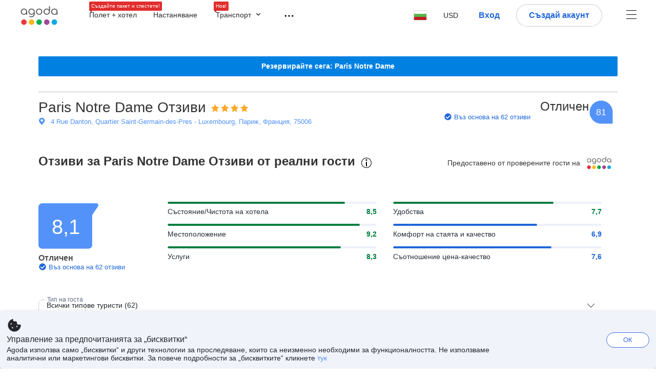

--- FILE ---
content_type: text/html; charset=utf-8
request_url: https://www.agoda.com/bg-bg/paris-notre-dame/reviews/paris-fr.html
body_size: 37140
content:

<!DOCTYPE html>
<html lang="bg" kite-lang="bg" class="chrome no-js" dir="ltr">
<head>
    <meta charset="utf-8" />
        <meta name="viewport" content="width=device-width, initial-scale=1.0" />
    
        <meta name="referrer" content="origin-when-cross-origin" />
    
    <title></title>
    <link rel="icon" href="/favicon.ico" />

<script type="text/javascript" id="messagingClientLite">
!function(t,e){if("object"==typeof exports&&"object"==typeof module)module.exports=e();else if("function"==typeof define&&define.amd)define([],e);else{var n=e();for(var r in n)("object"==typeof exports?exports:t)[r]=n[r]}}("undefined"!=typeof self?self:this,(function(){return function(t){var e={};function n(r){if(e[r])return e[r].exports;var i=e[r]={i:r,l:!1,exports:{}};return t[r].call(i.exports,i,i.exports,n),i.l=!0,i.exports}return n.m=t,n.c=e,n.d=function(t,e,r){n.o(t,e)||Object.defineProperty(t,e,{enumerable:!0,get:r})},n.r=function(t){"undefined"!=typeof Symbol&&Symbol.toStringTag&&Object.defineProperty(t,Symbol.toStringTag,{value:"Module"}),Object.defineProperty(t,"__esModule",{value:!0})},n.t=function(t,e){if(1&e&&(t=n(t)),8&e)return t;if(4&e&&"object"==typeof t&&t&&t.__esModule)return t;var r=Object.create(null);if(n.r(r),Object.defineProperty(r,"default",{enumerable:!0,value:t}),2&e&&"string"!=typeof t)for(var i in t)n.d(r,i,function(e){return t[e]}.bind(null,i));return r},n.n=function(t){var e=t&&t.__esModule?function(){return t.default}:function(){return t};return n.d(e,"a",e),e},n.o=function(t,e){return Object.prototype.hasOwnProperty.call(t,e)},n.p="",n(n.s=232)}({0:function(t,e,n){"use strict";n.d(e,"c",(function(){return i})),n.d(e,"a",(function(){return o})),n.d(e,"b",(function(){return u})),n.d(e,"d",(function(){return s})),n.d(e,"g",(function(){return a})),n.d(e,"e",(function(){return c})),n.d(e,"f",(function(){return f}));var r=function(t,e){return(r=Object.setPrototypeOf||{__proto__:[]}instanceof Array&&function(t,e){t.__proto__=e}||function(t,e){for(var n in e)Object.prototype.hasOwnProperty.call(e,n)&&(t[n]=e[n])})(t,e)};function i(t,e){if("function"!=typeof e&&null!==e)throw new TypeError("Class extends value "+String(e)+" is not a constructor or null");function n(){this.constructor=t}r(t,e),t.prototype=null===e?Object.create(e):(n.prototype=e.prototype,new n)}var o=function(){return(o=Object.assign||function(t){for(var e,n=1,r=arguments.length;n<r;n++)for(var i in e=arguments[n])Object.prototype.hasOwnProperty.call(e,i)&&(t[i]=e[i]);return t}).apply(this,arguments)};function u(t,e,n,r){return new(n||(n=Promise))((function(i,o){function u(t){try{a(r.next(t))}catch(t){o(t)}}function s(t){try{a(r.throw(t))}catch(t){o(t)}}function a(t){var e;t.done?i(t.value):(e=t.value,e instanceof n?e:new n((function(t){t(e)}))).then(u,s)}a((r=r.apply(t,e||[])).next())}))}function s(t,e){var n,r,i,o,u={label:0,sent:function(){if(1&i[0])throw i[1];return i[1]},trys:[],ops:[]};return o={next:s(0),throw:s(1),return:s(2)},"function"==typeof Symbol&&(o[Symbol.iterator]=function(){return this}),o;function s(s){return function(a){return function(s){if(n)throw new TypeError("Generator is already executing.");for(;o&&(o=0,s[0]&&(u=0)),u;)try{if(n=1,r&&(i=2&s[0]?r.return:s[0]?r.throw||((i=r.return)&&i.call(r),0):r.next)&&!(i=i.call(r,s[1])).done)return i;switch(r=0,i&&(s=[2&s[0],i.value]),s[0]){case 0:case 1:i=s;break;case 4:return u.label++,{value:s[1],done:!1};case 5:u.label++,r=s[1],s=[0];continue;case 7:s=u.ops.pop(),u.trys.pop();continue;default:if(!(i=u.trys,(i=i.length>0&&i[i.length-1])||6!==s[0]&&2!==s[0])){u=0;continue}if(3===s[0]&&(!i||s[1]>i[0]&&s[1]<i[3])){u.label=s[1];break}if(6===s[0]&&u.label<i[1]){u.label=i[1],i=s;break}if(i&&u.label<i[2]){u.label=i[2],u.ops.push(s);break}i[2]&&u.ops.pop(),u.trys.pop();continue}s=e.call(t,u)}catch(t){s=[6,t],r=0}finally{n=i=0}if(5&s[0])throw s[1];return{value:s[0]?s[1]:void 0,done:!0}}([s,a])}}}Object.create;function a(t){var e="function"==typeof Symbol&&Symbol.iterator,n=e&&t[e],r=0;if(n)return n.call(t);if(t&&"number"==typeof t.length)return{next:function(){return t&&r>=t.length&&(t=void 0),{value:t&&t[r++],done:!t}}};throw new TypeError(e?"Object is not iterable.":"Symbol.iterator is not defined.")}function c(t,e){var n="function"==typeof Symbol&&t[Symbol.iterator];if(!n)return t;var r,i,o=n.call(t),u=[];try{for(;(void 0===e||e-- >0)&&!(r=o.next()).done;)u.push(r.value)}catch(t){i={error:t}}finally{try{r&&!r.done&&(n=o.return)&&n.call(o)}finally{if(i)throw i.error}}return u}function f(t,e,n){if(n||2===arguments.length)for(var r,i=0,o=e.length;i<o;i++)!r&&i in e||(r||(r=Array.prototype.slice.call(e,0,i)),r[i]=e[i]);return t.concat(r||Array.prototype.slice.call(e))}Object.create},1:function(t,e,n){"use strict";(function(t){n.d(e,"a",(function(){return r}));var r=function(){function e(){}return e.current=function(){var e="undefined"!=typeof window?window:"undefined"!=typeof self?self:void 0!==t?t:null;if(!e)throw new Error("Unsupported environment.");return e},e}()}).call(this,n(30))},13:function(t,e,n){"use strict";n.d(e,"a",(function(){return i})),n.d(e,"b",(function(){return r}));var r,i={measurement:0,default:1,log:2};!function(t){t[t.measurement=0]="measurement",t[t.generic=1]="generic",t[t.log=2]="log"}(r||(r={}))},17:function(t,e,n){"use strict";function r(t,e,n){for(var r=n.length,i=0;i<r;i++){var o=n[i];if(o)for(var u in o)o.hasOwnProperty(u)&&t(u,o[u])}}n.d(e,"a",(function(){return r}))},18:function(t,e,n){"use strict";n.d(e,"b",(function(){return i})),n.d(e,"a",(function(){return u}));var r=n(13);function i(t){var e=r.a[t];return e=void 0===e?r.a.default:e}var o={trace:0,debug:1,info:2,warn:3,error:4,fatal:5};function u(t,e){if("measurement"===t){var n=e.name;return delete e.name,n}if("log"===t){var r=o[e.level];return r="number"==typeof r?r:2,delete e.level,r.toString()}return t}},232:function(t,e,n){"use strict";n.r(e),n.d(e,"MessagingClient",(function(){return a}));var r=n(1),i=n(73),o=n(28),u=function(){function t(){this.buffer={items:[]},this.contextData={}}return t.prototype.send=function(e){var n=this.buffer.items,r=t.MaxBufferSize-n.length;r>0&&(e instanceof Array?(r<e.length&&(e=e.slice(0,r)),this.buffer.items=e.concat(n)):this.buffer.items.push(e))},t.prototype.dispose=function(t){this.buffer.items.length=0,t&&t()},t.prototype.environment=function(t){},t.prototype.context=function(t){var e=this.contextData;e.sessionId=t.sessionId||e.sessionId,e.userId=t.userId||e.userId},t.MaxBufferSize=15e3,t}(),s=n(36),a=function(){function t(t){this._test=t}return t.create=function(e){return t.instantiate(e)},t.instantiate=function(e){return(new t).instantiate(e)},t.environment=function(e){return new t(e)},t.prototype.instantiate=function(t){var e,n,r=o.a.get();if(r.environment=r.environment||t,r.test=r.test||this._test,r.messagingClient)return r.messagingClient;var a=new u,c=new s.a(a,new i.a,null!==(n=null===(e=r.environment)||void 0===e?void 0:e.apiKey)&&void 0!==n?n:"");return r.buffer=a.buffer,r.context=a.contextData,r.messagingClient=c,c},t}();r.a.current().MessagingClient=a,a.instantiate()},28:function(t,e,n){"use strict";n.d(e,"a",(function(){return o}));var r=n(1),i="MessagingClient-LiteData",o=function(){function t(){}return t.get=function(){var t=r.a.current();return t[i]||(t[i]={})},t.clear=function(){delete r.a.current()[i]},t}()},30:function(t,e){var n;n=function(){return this}();try{n=n||new Function("return this")()}catch(t){"object"==typeof window&&(n=window)}t.exports=n},35:function(t,e,n){"use strict";n.d(e,"a",(function(){return r}));var r=function(){function t(){}return t.current=function(){return window&&window.__MCJS_EXTENSION_DATA__||{}},t}()},36:function(t,e,n){"use strict";n.d(e,"a",(function(){return y}));var r=n(0),i=function(t){function e(){var n=t.call(this,"Bridge not exist")||this;return Object.setPrototypeOf(n,e.prototype),n}return Object(r.c)(e,t),e}(Error),o=function(t){function e(n){var r=t.call(this,"Unsupported bridge version: ".concat(n))||this;return Object.setPrototypeOf(r,e.prototype),r}return Object(r.c)(e,t),e}(Error),u=function(t){function e(){var n=t.call(this,"Operation Timeout error")||this;return Object.setPrototypeOf(n,e.prototype),n}return Object(r.c)(e,t),e}(Error),s=function(t){function e(n){var r,i,o=this;return(o=t.call(this,(null===(r=n.error)||void 0===r?void 0:r.message)||"Unknown error")||this).code=(null===(i=n.error)||void 0===i?void 0:i.code)||"UNKNOWN",Object.setPrototypeOf(o,e.prototype),o}return Object(r.c)(e,t),e}(Error);function a(t,e){return Object(r.b)(this,void 0,void 0,(function(){var n,i,o;return Object(r.d)(this,(function(r){switch(r.label){case 0:if((n=e.signal).aborted)throw new Error("Operation canceled");i=new AbortController,n.addEventListener("abort",(function(){}),{once:!0,signal:i.signal}),r.label=1;case 1:return r.trys.push([1,,3,4]),[4,t()];case 2:if(o=r.sent(),n.aborted)throw new Error("Operation canceled");return[3,4];case 3:return i.abort(),[7];case 4:return[2,o]}}))}))}function c(t,e){return Object(r.b)(this,void 0,void 0,(function(){function n(){return Object(r.b)(this,void 0,void 0,(function(){return Object(r.d)(this,(function(e){switch(e.label){case 0:return e.trys.push([0,,2,3]),[4,a(t,{signal:o.signal})];case 1:return[2,e.sent()];case 2:return i.abort(),[7];case 3:return[2]}}))}))}var i,o,s,c=this;return Object(r.d)(this,(function(t){switch(t.label){case 0:return i=new AbortController,o=new AbortController,s=function(){return Object(r.b)(c,void 0,void 0,(function(){return Object(r.d)(this,(function(t){return[2,new Promise((function(t,n){var r=setTimeout((function(){i.signal.aborted?t(void 0):(o.abort(),n(new u)),clearTimeout(r)}),e.timeout)}))]}))}))},[4,Promise.race([s(),n()])];case 1:return[2,t.sent()]}}))}))}function f(t){return Object(r.b)(this,void 0,void 0,(function(){return Object(r.d)(this,(function(e){return[2,new Promise((function(e,n){setTimeout((function(){try{var r=t();e(r)}catch(t){n(t)}}),0)}))]}))}))}var l,d=function(){function t(t){this.bridge=t}return t.prototype.postMessage=function(t){return Object(r.b)(this,void 0,void 0,(function(){var e,n,i=this;return Object(r.d)(this,(function(o){switch(o.label){case 0:return[4,c((function(){return Object(r.b)(i,void 0,void 0,(function(){var e=this;return Object(r.d)(this,(function(n){return[2,f((function(){return e.bridge.postMessage(JSON.stringify(t))}))]}))}))}),{timeout:5e3})];case 1:if(e=o.sent(),"error"===(n=JSON.parse(e)).status)throw new s(n);return[2,n]}}))}))},t}(),b=function(){function t(t){this.bridge=t}return t.prototype.postMessage=function(t){return Object(r.b)(this,void 0,void 0,(function(){var e,n=this;return Object(r.d)(this,(function(i){switch(i.label){case 0:return[4,c((function(){return Object(r.b)(n,void 0,void 0,(function(){return Object(r.d)(this,(function(e){return[2,this.bridge.nativePromise("mcjsBridge","postMessage",t)]}))}))}),{timeout:5e3})];case 1:if("error"===(e=i.sent()).status)throw new s(e);return[2,e]}}))}))},t}(),v=function(){function t(t){this.bridge=t}return t.prototype.postMessage=function(t){return Object(r.b)(this,void 0,void 0,(function(){var e,n=this;return Object(r.d)(this,(function(r){switch(r.label){case 0:return[4,c((function(){return n.bridge.postMessage(t)}),{timeout:5e3})];case 1:if("error"===(e=r.sent()).status)throw new s(e);return[2,e]}}))}))},t}();function p(t){var e,n,i,u,a,p,h,m,g,y;return Object(r.b)(this,void 0,void 0,(function(){var w,O,j,_,x,S,M=this;return Object(r.d)(this,(function(E){switch(E.label){case 0:return l?[2,l]:(null===(e=null==t?void 0:t.Capacitor)||void 0===e?void 0:e.isNativePlatform())&&(null===(n=null==t?void 0:t.Capacitor)||void 0===n?void 0:n.isPluginAvailable("mcjsBridge"))?(w=t.Capacitor,[4,c((function(){return w.nativePromise("mcjsBridge","postMessage",{type:"get-bridge-version"})}),{timeout:5e3})]):[3,2];case 1:if("success"!==(S=E.sent()).status)throw new s(S);switch(null===(i=S.data)||void 0===i?void 0:i.version){case 1:return[2,l=new b(t.Capacitor)];default:throw new o(null===(u=S.data)||void 0===u?void 0:u.version)}return[3,7];case 2:return(null===(p=null===(a=null==t?void 0:t.webkit)||void 0===a?void 0:a.messageHandlers)||void 0===p?void 0:p.mcjsBridge)?(O=t.webkit.messageHandlers.mcjsBridge,[4,c((function(){return O.postMessage({type:"get-bridge-version"})}),{timeout:5e3})]):[3,4];case 3:if("success"!==(S=E.sent()).status)throw new s(S);switch(null===(h=S.data)||void 0===h?void 0:h.version){case 1:return[2,l=new v(t.webkit.messageHandlers.mcjsBridge)];default:throw new o(null===(m=S.data)||void 0===m?void 0:m.version)}return[3,7];case 4:return(null==t?void 0:t.mcjsBridge)?(j=t.mcjsBridge,_=function(){return j.postMessage(JSON.stringify({type:"get-bridge-version"}))},[4,c((function(){return Object(r.b)(M,void 0,void 0,(function(){return Object(r.d)(this,(function(t){return[2,f((function(){return _()}))]}))}))}),{timeout:5e3})]):[3,6];case 5:if(x=E.sent(),"success"!==(S=JSON.parse(x)).status)throw new s(S);switch(null===(g=S.data)||void 0===g?void 0:g.version){case 1:return[2,l=new d(t.mcjsBridge)];default:throw new o(null===(y=S.data)||void 0===y?void 0:y.version)}return[3,7];case 6:return[2,void 0];case 7:return[2]}}))}))}var h=n(35),m=n(44),g=n(18),y=function(){function t(t,e,n){this.sender=t,this._time=e,this._apiKey=n,window.addEventListener("message",this.onMessageReceivedFromMimir.bind(this))}return t.prototype.onMessageReceivedFromMimir=function(t){var e,n;if("analytics-extension"===(null===(e=null==t?void 0:t.data)||void 0===e?void 0:e.id))switch(null===(n=t.data)||void 0===n?void 0:n.name){case"enable-debug-mode":this.debug(!0);break;case"disable-debug-mode":this.debug(!1)}},t.prototype.create=function(t,e,n){var r=Number(null==n?void 0:n.timestamp);("number"!=typeof r||isNaN(r)||r<1e5)&&(r=this._time.now());var i={_meta:{timestamp:r,type:t}};return e&&Object(m.a)(i,e),i},t.prototype.send=function(t,e){var n,i;return Object(r.b)(this,void 0,void 0,(function(){var o;return Object(r.d)(this,(function(r){switch(r.label){case 0:if(!t||!t._meta)throw new Error("Message or message type is undefined");t=JSON.parse(JSON.stringify(t)),null!==(n=(i=t._meta).timestamp)&&void 0!==n||(i.timestamp=this._time.now()),t._meta.tabId=h.a.current().tabId,r.label=1;case 1:return r.trys.push([1,3,,4]),[4,this.bridgeToNative(t)];case 2:return r.sent(),[3,4];case 3:return o=r.sent(),this.addBridgeFallbackReason(t,o),this.sender.send(t,e),[3,4];case 4:return[2]}}))}))},t.prototype.bridgeToNative=function(t){return Object(r.b)(this,void 0,void 0,(function(){var e,n,o,u;return Object(r.d)(this,(function(s){switch(s.label){case 0:return[4,p(window)];case 1:if(!(e=s.sent()))throw new i;return delete(n=Object(r.a)({},t))._meta,o=Object(g.a)(t._meta.type,t),u=Object(g.b)(t._meta.type),[4,e.postMessage({type:"send-message",data:{timestamp:t._meta.timestamp||0,messageName:o,partitionKey:"",messageType:u,payload:JSON.stringify(n),apiKey:this._apiKey}})];case 2:return s.sent(),[2]}}))}))},t.prototype.addBridgeFallbackReason=function(t,e){e instanceof i?t._meta.webview_bridge_fallback_reason="BRIDGE_NOT_EXIST":e instanceof o?t._meta.webview_bridge_fallback_reason="UNSUPPORTED_BRIDGE_VERSION":e instanceof u?t._meta.webview_bridge_fallback_reason="BRIDGE_TIMEOUT_ERROR":e instanceof s?t._meta.webview_bridge_fallback_reason=e.code:e instanceof Error?t._meta.webview_bridge_fallback_reason=e.message:t._meta.webview_bridge_fallback_reason="UNKNOWN_ERROR"},t.prototype.debug=function(t,e){this.sender.environment({debug:t,logs:e})},t.prototype.context=function(t){this.sender.context(t)},t}()},44:function(t,e,n){"use strict";n.d(e,"a",(function(){return i}));var r=n(17);function i(t){for(var e=[],n=1;n<arguments.length;n++)e[n-1]=arguments[n];return t||(t={}),Object(r.a)((function(e,n){void 0===t[e]&&(t[e]=n)}),t,e),t}},73:function(t,e,n){"use strict";n.d(e,"a",(function(){return r}));var r=function(){function t(){}return t.prototype.now=function(){return+new Date},t}()}})}));
</script><script type="text/javascript">
const messagingClient = MessagingClient.instantiate();

function loadErrorHandler(err) {
    const src = err.path[0].src;
    const href = err.path[0].href;
    var message = ["could not load", src ? src : href].join(" ");
    try {
        const log = messagingClient.create('log', { logLevel: 'error', message: message, applicationName: 'cronos', loggerName: 'Fe.Cronos.Logger' });
        messagingClient.send(log);
    }
    catch (exception) {
    }
}
</script>    
    <link href='https://cdn6.agoda.net/cdn-accom-web/js/assets/browser-bundle/961-403f5f25097e.css' rel='stylesheet' onerror='loadErrorHandler.call(this, event)'/><link href='https://cdn6.agoda.net/cdn-accom-web/js/assets/browser-bundle/9528-13a22e9b2efe.css' rel='stylesheet' onerror='loadErrorHandler.call(this, event)'/><link href='https://cdn6.agoda.net/cdn-accom-web/js/assets/browser-bundle/1332-deeb6da9a74f.css' rel='stylesheet' onerror='loadErrorHandler.call(this, event)'/><link href='https://cdn6.agoda.net/cdn-accom-web/js/assets/browser-bundle/review-079b8ae3f8c8.css' rel='stylesheet' onerror='loadErrorHandler.call(this, event)'/>

    


            <script type="text/javascript" id="EdgeRedirect">
                try {
                    if (/MSIE \d|Trident.*rv:/.test(navigator.userAgent)) {
                        function getCookie(cname) {
                            var name = cname + "=";
                            var decodedCookie = decodeURIComponent(document.cookie);
                            var ca = decodedCookie.split(';');
                            for (var i = 0; i < ca.length; i++) {
                                var c = ca[i];
                                while (c.charAt(0) == ' ') {
                                    c = c.substring(1);
                                }
                                if (c.indexOf(name) == 0) {
                                    return c.substring(name.length, c.length);
                                }
                            }
                            return "";
                        }

                        function updateQueryStringParameter(uri, key, value) {
                            var re = new RegExp("([?&])" + key + "=.*?(&|$)", "i");
                            var separator = uri.indexOf('?') !== -1 ? "&" : "?";
                            if (uri.match(re)) {
                                return uri.replace(re, '$1' + key + "=" + value + '$2');
                            }
                            else {
                                return uri + separator + key + "=" + value;
                            }
                        }

                        var tracker = getCookie("agoda.user.03").split("&")[0].replace("UserId=", "");
                        window.location = 'microsoft-edge:' + updateQueryStringParameter(window.location.href, "follow_redirect", tracker);
                        // fall back url if cannot go to Edge browser
                        setTimeout(function () {
                            window.location = 'https://go.microsoft.com/fwlink/?linkid=2135547';
                        }, 1);
                    }
                } catch (e) {
                    // do nothing
                }
            </script>
        <script>
    try {
    !function(e,t){if("object"==typeof exports&&"object"==typeof module)module.exports=t();else if("function"==typeof define&&define.amd)define([],t);else{var n=t();for(var r in n)("object"==typeof exports?exports:e)[r]=n[r]}}(window,(function(){return function(e){var t={};function n(r){if(t[r])return t[r].exports;var i=t[r]={i:r,l:!1,exports:{}};return e[r].call(i.exports,i,i.exports,n),i.l=!0,i.exports}return n.m=e,n.c=t,n.d=function(e,t,r){n.o(e,t)||Object.defineProperty(e,t,{enumerable:!0,get:r})},n.r=function(e){"undefined"!=typeof Symbol&&Symbol.toStringTag&&Object.defineProperty(e,Symbol.toStringTag,{value:"Module"}),Object.defineProperty(e,"__esModule",{value:!0})},n.t=function(e,t){if(1&t&&(e=n(e)),8&t)return e;if(4&t&&"object"==typeof e&&e&&e.__esModule)return e;var r=Object.create(null);if(n.r(r),Object.defineProperty(r,"default",{enumerable:!0,value:e}),2&t&&"string"!=typeof e)for(var i in e)n.d(r,i,function(t){return e[t]}.bind(null,i));return r},n.n=function(e){var t=e&&e.__esModule?function(){return e.default}:function(){return e};return n.d(t,"a",t),t},n.o=function(e,t){return Object.prototype.hasOwnProperty.call(e,t)},n.p="",n(n.s=35)}({35:function(e,t,n){"use strict";Object.defineProperty(t,"__esModule",{value:!0}),n(36)},36:function(e,t){var n,r,i,o,u,f,c,a,l,p,s,d;u={passive:!0,capture:!0},f=new Date,c=function(){o=[],r=-1,n=null,s(addEventListener)},a=function(e,t){n||(n=t,r=e,i=new Date,s(removeEventListener),l())},l=function(){if(r>=0&&r<i-f){var e={entryType:"first-input",name:n.type,target:n.target,cancelable:n.cancelable,startTime:n.timeStamp,processingStart:n.timeStamp+r};o.forEach((function(t){t(e)})),o =[]}},p =function(e){if(e.cancelable){var t=(e.timeStamp>
        1e12?new Date:performance.now())-e.timeStamp;"pointerdown"==e.type?function(e,t){var n=function(){a(e,t),i()},r=function(){i()},i=function(){removeEventListener("pointerup",n,u),removeEventListener("pointercancel",r,u)};addEventListener("pointerup",n,u),addEventListener("pointercancel",r,u)}(t,e):a(t,e)}},s=function(e){["mousedown","keydown","touchstart","pointerdown"].forEach((function(t){return e(t,p,u)}))},d="hidden"===document.visibilityState?0:1/0,addEventListener("visibilitychange",(function e(t){"hidden"===document.visibilityState&&(d=t.timeStamp,removeEventListener("visibilitychange",e,!0))}),!0),c(),self.webVitals={firstInputPolyfill:function(e){o.push(e),l()},resetFirstInputPolyfill:c,get firstHiddenTime(){return d}}}})}));
    } catch(e) {
        window.webVitalsPolyfillDebugInfo = e;
    }
    window.performanceClientContext = {"isEnabled":true,"clientProfile":{"Device":1,"Os":2,"Client":1,"SubClient":0}} ?? {};
</script>


    <div id="seo-data"></div>

</head>

<body class=" desktop AVENGERS-2892 BWHF-4821 AVENGERS-2892 AVENGERS-2892 ltr themed theme-agoda">
    <div id="mockDataEnabled" value="False"></div>
    <div id="login-react-popup"></div>
    <div id="login-react-root"></div>
    <div id="pointsmax-panel-react-root" data-hotel-id="" data-signin-landing=""></div>

    <input id="backwardRequestVerificationToken"
           name="backwardRequestVerificationToken"
           type="hidden"
           value="zeKz2NbYOpdMMblIi51TluJmQXhrN4rQDil3LteV&#x2B;2M=:YKoNvrYQYi4pi2BdfVFDnWdvqsk=" />

<input id="requestVerificationToken"
       name="requestVerificationToken"
       type="hidden"
       value="CfDJ8Dkuqwv-0VhLoFfD8dw7lYynTPJKEeBuGaBELp21wPi6kDpWGYrkbtFIty0YuUqxTG9ilfUP0tKHIj3mPlCkkWIQ4LTOVoh2N9SKk9IOAExbTsnw1QiQwn1xexZVh2lfwmGEvZDPI5hVa0NCg-iMnWA" />



<script>
    (function () {
        var method;
        var noop = function () { };
        var methods = [
            'assert', 'clear', 'count', 'debug', 'dir', 'dirxml', 'error',
            'exception', 'group', 'groupCollapsed', 'groupEnd', 'info', 'log',
            'markTimeline', 'profile', 'profileEnd', 'table', 'time', 'timeEnd',
            'timeline', 'timelineEnd', 'timeStamp', 'trace', 'warn'
        ];
        var length = methods.length;
        var console = (window.console = window.console || {});

        while (length--) {
            method = methods[length];
            if (!console[method]) {
                console[method] = noop;
            }
        }

    }());
    window.loginParamsUrl = '/api/bg-bg/Login/Params';
    window.feMsgConfig = {"Environment":"production","Cluster":"as","DC":"as","PageTypeId":9,"Disable":true};
    window.ssoUrl = null;
    window.ssoLogoutUrl = null;

    var whitelabel = { theme: 'theme-agoda' };
    var agoda = agoda || {};
    agoda.isCronos = true;
    agoda.userDevice = {
        mobileDeviceType: 'NOTMOBILE',
        devicePlatformId: 1,
        deviceType: 'desktop'
    };
    agoda.featureList = {"RegulationShowExclusivePriceSetting":{},"ShowGoogleLogin":{}};
    agoda.isBrazeEnabled = true;
    agoda.login = { isReact: true };
    agoda.BrazeSettings = {"IsEnabled":false,"IsEnabledLogin":false,"IsWhiteLabelEnabled":false,"IsAllowOrigin":false,"IsNonLoginEnabled":false,"AllowPages":[],"ExcludeAids":[]};
</script>



<script>
    window.agoda = window.agoda || {};
    window.agoda.bVariantsConfig = {"expids":["HERMES-4219","WLPLAUNCH-1674","BAY-12622","BWHF-3505","JTBFP-615","CLICK-176-UCS","CARTPACK-49","LT-1680","LT-1482-RED","PFE-12138","INSTANT-ACCRUAL","PFE-12250","CONTENTAPP-1489","CONTENTAPP-1871","CARTPACK-945","BWHF-5118","AVENGERS-2987","AVENGERS-2892","PFE-12545","LT-1702","AVENGERS-2890","PFE-12556","TMKTWEB-1691","JTBUAT-313","PMARKETING-3307","WLPLAUNCH-1674","JTBFP-615","CARTPACK-49","LT-1702","PFE-12250","BWHF-4821","ROOMIE-2041","CARTPACK-945","BWHF-5118","LT-1537","AVENGERS-2987","AVENGERS-2892","PFE-12545","AVENGERS-2890","PFE-12556","PFE-12745","JTBUAT-313","BWHF-5582","WLPLAUNCH-1674","ICBE-192","CLICK-176-UCS","CARTPACK-49","AVENGERS-2987","ACT-5422","AVENGERS-2892","JTBUAT-313","AVENGERS-2890","TMKTWEB-1691","ADSREQ-1614","ADSFNDN-594","PKGWEB-494","WLPLAUNCH-1674","AVENGERS-2987"],"unseenExpids":{"login-4217":false},"endpoint":"/api/cronos/layout/unseenexperiments/send","expiry":0}
</script>

<script>
    var agoda = window.agoda || {};
    agoda.pageConfig =  {"correlationId":"9e66a0cd-9247-445d-8c08-2b63cec237e8","analyticsSessionId":"2348187991215078967","pageTypeId":9,"realLanguageId":36,"languageId":36,"origin":"US","stateCode":"OH","cid":-1,"tag":"","userId":"a644d42f-a3cd-450f-b028-205b4e72d023","whitelabelid":1,"loginLvl":0,"storefrontId":3,"currencyId":7,"currencyCode":"USD","htmlLanguage":"bg-bg","cultureInfoName":"bg-bg","machineName":"as-pc-3g-acm-web-user-5c5b85cb74-jfbxf","trafficGroupId":4,"sessionId":"viygxbgmmzx5eqbhgt5szotw","trafficSubGroupId":4,"aid":130243,"useFullPageLogin":true,"cttp":2,"isRealUser":true,"mode":"production","utm_medium":"","utm_source":"","utm_campaign":"","utm_content":"","utm_term":"","browserFamily":"Chrome","cdnDomain":"agoda.net"};
    agoda.userDevice =  {"devicePlatformId":1,"deviceType":"desktop","mobileDeviceType":"NOTMOBILE"};
    agoda.userAgentInfo =  {"isPrerender":false};
    agoda.rumpagetype = '';
    window.webgateApiUrl = 'https://www.agoda.com';
    window.gatewayApiUrl = '//www.agoda.com/api/gw';
</script>
<script>
    var agoda = agoda || {};
    agoda.features = {"agodaHomes":{},"flights":{},"pointsMax":{},"accommodation":{},"agodaCash":{},"cashBack":{},"comparePrices":{},"reviews":{"isOverheardHomeEnabled":true,"propertyRatingScale":10,"propertyDefaultProvider":-1,"isSubmissionEnabled":true,"isStarRatingPopupEnabled":true},"agodaVip":{},"currency":{"isCurrencySwitchRequired":true,"priceDisplay":true},"language":{"isLanguageSwitchRequired":true,"defaultLanguage":"en-us"},"footerAncillaryLinks":{},"trendingDataContents":{},"branding":{"brands":["agoda","priceline","kayak","rental-cars","booking-com","open-table"],"brandsWithText":[]},"userManageBooking":{"isHotelEnabled":true,"isFlightEnabled":true},"userMessaging":{},"userProfile":{"isSocialEnabled":true,"isPaymentEnabled":true,"isEmailSubscriptionEnabled":true},"favorites":{},"facebookLogin":{},"stacklaWidget":{},"hygienePlusBanner":{},"featuredLuxuryHotel":{},"bestPriceGuarantee":{},"accountProviders":{"mobileNumber":true},"manageMyBookings":{"showContactProperty":true,"showQuickAnswers":true,"showAirportTransfer":true,"showExternalBookingId":false},"chinaMarket":{},"login":{"showBenefits":true,"resetPasswordRedirect":false},"signUp":{},"tealium":{"account":"agoda"},"privateSale":{},"googleMaps":{"parameters":{"channel":"agoda","client":"gme-booking","key":"AIzaSyC8COgFCyVzK5lDTEqp__tEGkTqRPnIjkM"}},"groundTransport":{},"flightHotelPackages":{"backgroundUrl":"https://cdn6.agoda.net/images/PACKAGES-251/default/pkg_headbg_modifysearch@2x.jpg","mobileSearchHeaderBackground":null},"multiHotelPackages":{},"connectedTrip":{},"myBookingsButton":{"buttonBehavior":"link"},"occupancyOptions":{"showOccupancyOptions":true,"solo":true,"couple":true,"family":true,"group":true,"business":true},"themedDomestic":{},"flightCrossSellHotel":{},"coupons":{"pageVersion":1},"activities":{},"navigationProductMenu":{"accommodations":{"isEnabled":true,"isMultiProductPanelEnabled":false},"flights":{"isEnabled":true,"isMultiProductPanelEnabled":false},"packages":{"isEnabled":true,"isMultiProductPanelEnabled":false},"deals":{"isEnabled":true,"isMultiProductPanelEnabled":false},"homes":{"isEnabled":true,"isMultiProductPanelEnabled":false},"airportsTransfer":{"isEnabled":true,"isMultiProductPanelEnabled":false},"carRentals":{"isEnabled":true,"isMultiProductPanelEnabled":false},"thingsToDo":{"isEnabled":false,"isMultiProductPanelEnabled":false},"cruises":{"isEnabled":false,"isMultiProductPanelEnabled":false},"tourTravel":{"isEnabled":false,"isMultiProductPanelEnabled":false},"activities":{"isEnabled":true,"isMultiProductPanelEnabled":true}},"redirectToApp":{},"shoppingCart":{},"logo":{"locales":{"default":{"name":"agoda-color-default","url":"images/kite-js/logo/agoda/color-default.svg"}},"width":89,"height":37},"agodaPreferred":{},"bookOnRequest":{},"shoppingCartIconStyle":{"size":"xl2"},"taxAndFeeLabelInCart":{"withPassenger":false},"showTimeLimitedOffers":{},"directPartners":{"bzbciti":{"partnerNameCms":304930,"logoImageUrl":"https://cdn6.agoda.net/images/external_loyalty/partners/Buzzbees/logo-citi.svg","loginRedirectUrl":"/partner/bzbciti/login","cms":{"partnerannouncementprelogintext":301576,"loginredirectconfirmationmodalcancelbuttonlabel":252233,"tncinitialtext":143881,"redemptionboxredeembuttonactivelabel":134503,"redemptionpricebannerdisplaytext":277306,"loginpanelbodytext":301575,"loginpanelheadertext":301574,"redeempointsamountexceedsbookingamounterrortext":142639,"maxpointsapplylabel":301581,"loginredirectconfirmationmodalbodytext":301578,"redemptionboxtitle":134501,"loginredirectconfirmationmodalheadertext":301577,"rewardsbalancetext":257840,"programdisplayeconomicstext":252241,"redemptionboxredeembuttoninactivelabel":134502,"loginpanelloginbuttonlabel":134499,"pricebreakdownredemptionlineitemlabel":301583,"partnerannouncementpostlogintext":301582,"bookingamountislessthanminimumbookingamounterrortext":142640,"redemptionboxrewardfiatequivalentlabel":258529,"programdisplaybalancelabel":252234,"loginredirectconfirmationmodalprimarybuttonlabel":292420,"redeempointsamountexceedsavailableamounterrortext":150023,"pricebreakdownredemptionlineitemtext":258908,"tnclattertext":143882,"redeempointsamountlessthanminredeempointerrortext":143476},"showLoginRedirectConfirmationModal":true,"programDisplayEconomicsPtcMultiplier":1,"maxPointsEnabled":true,"programs":[{"key":"bzbciti","logoUrl":"https://cdn6.agoda.net/images/external_loyalty/partners/Buzzbees/logo-citi.svg","cms":{"pricebreakdownredemptionlineitemlabel":301583,"pricebreakdownredemptionlineitembookingdetailpointsunit":301579,"pricebreakdownredemptionlineitembookingdetaillabel":301583,"displaybalanceunit":301579,"redemptionboxtitle":134501,"pricebreakdownredemptionlineitempointsunit":301579,"displaybalanceeconomicunit":301580},"sortOrder":1}]},"bzbnpl":{"partnerNameCms":316159,"logoImageUrl":"https://cdn6.agoda.net/images/external_loyalty/partners/Buzzbees/logo_nestle2.svg","loginRedirectUrl":"/partner/bzbnpl/login","cms":{"loginredirectconfirmationmodalcancelbuttonlabel":252233,"programdisplayeconomicstext":252241,"redemptionboxredeembuttoninactivelabel":134502,"tncinitialtext":143881,"loginpanelloginbuttonlabel":134499,"redemptionboxredeembuttonactivelabel":134503,"redemptionpricebannerdisplaytext":277306,"loginpanelbodytext":311216,"loginpanelheadertext":311215,"redeempointsamountexceedsbookingamounterrortext":142639,"maxpointsapplylabel":301581,"loginredirectconfirmationmodalbodytext":301578,"pricebreakdownredemptionlineitemlabel":301583,"bookingamountislessthanminimumbookingamounterrortext":142640,"redemptionboxtitle":134501,"redemptionboxrewardfiatequivalentlabel":258529,"programdisplaybalancelabel":252234,"loginredirectconfirmationmodalprimarybuttonlabel":292420,"redeempointsamountexceedsavailableamounterrortext":150023,"pricebreakdownredemptionlineitemtext":258908,"tnclattertext":143882,"loginredirectconfirmationmodalheadertext":301577,"rewardsbalancetext":257840,"redeempointsamountlessthanminredeempointerrortext":143476},"showLoginRedirectConfirmationModal":true,"programDisplayEconomicsPtcMultiplier":1,"maxPointsEnabled":true,"programs":[{"key":"nestle","logoUrl":"https://cdn6.agoda.net/images/external_loyalty/partners/Buzzbees/logo_nestle2.svg","cms":{"pricebreakdownredemptionlineitemlabel":301583,"pricebreakdownredemptionlineitembookingdetailpointsunit":311217,"pricebreakdownredemptionlineitembookingdetaillabel":301583,"displaybalanceunit":301579,"redemptionboxtitle":134501,"pricebreakdownredemptionlineitempointsunit":311217,"displaybalanceeconomicunit":301580},"sortOrder":1}]},"bzbmpm":{"partnerNameCms":321454,"logoImageUrl":"https://cdn6.agoda.net/images/external_loyalty/partners/Buzzbees/logo_mall2.svg","loginRedirectUrl":"/partner/bzbmpm/login","cms":{"partnerannouncementprelogintext":336215,"loginredirectconfirmationmodalcancelbuttonlabel":252233,"tncinitialtext":143881,"redemptionboxredeembuttonactivelabel":134503,"redemptionpricebannerdisplaytext":277306,"loginpanelbodytext":322238,"loginpanelheadertext":322237,"redeempointsamountexceedsbookingamounterrortext":142639,"maxpointsapplylabel":301581,"loginredirectconfirmationmodalbodytext":301578,"redemptionboxtitle":134501,"loginredirectconfirmationmodalheadertext":301577,"rewardsbalancetext":257840,"programdisplayeconomicstext":252241,"redemptionboxredeembuttoninactivelabel":134502,"loginpanelloginbuttonlabel":134499,"pricebreakdownredemptionlineitemlabel":322239,"partnerannouncementpostlogintext":336216,"bookingamountislessthanminimumbookingamounterrortext":142640,"redemptionboxrewardfiatequivalentlabel":258529,"programdisplaybalancelabel":252234,"loginredirectconfirmationmodalprimarybuttonlabel":292420,"redeempointsamountexceedsavailableamounterrortext":150023,"pricebreakdownredemptionlineitemtext":258908,"tnclattertext":143882,"redeempointsamountlessthanminredeempointerrortext":143476},"showLoginRedirectConfirmationModal":true,"programDisplayEconomicsPtcMultiplier":1,"maxPointsEnabled":true,"programs":[{"key":"mcard","logoUrl":"https://cdn6.agoda.net/images/external_loyalty/partners/Buzzbees/logo_mall2.svg","cms":{"pricebreakdownredemptionlineitemlabel":322239,"pricebreakdownredemptionlineitembookingdetailpointsunit":311217,"pricebreakdownredemptionlineitembookingdetaillabel":322239,"displaybalanceunit":301579,"redemptionboxtitle":134501,"pricebreakdownredemptionlineitempointsunit":311217,"displaybalanceeconomicunit":301580},"sortOrder":1}]},"dbshkuat":{"partnerNameCms":252229,"logoImageUrl":"https://cdn.agoda.net/images/mvc/default/ex.png","loginRedirectUrl":"/partner/dbshkuat/login","cms":{"partnerannouncementprelogintext":252236,"loginredirectconfirmationmodalcancelbuttonlabel":252233,"tncinitialtext":101,"redemptionboxredeembuttonactivelabel":134503,"redemptionpricebannerdisplaytext":277306,"loginpanelbodytext":263823,"tnclatterlinktext":103,"loginpanelheadertext":260560,"partnerannouncementpreloginlink":269661,"redeempointsamountexceedsbookingamounterrortext":142639,"maxpointsapplylabel":252235,"loginredirectconfirmationmodalbodytext":252231,"redemptionboxtitle":277835,"partnerannouncementpostloginlinklabel":269660,"loginredirectconfirmationmodalheadertext":252230,"rewardsbalancetext":257840,"programdisplayeconomicstext":252241,"redemptionboxredeembuttoninactivelabel":134502,"partnerannouncementpostloginlink":269661,"loginpanelloginbuttonlabel":269757,"pricebreakdownredemptionlineitemlabel":258530,"partnerannouncementpostlogintext":269829,"bookingamountislessthanminimumbookingamounterrortext":142640,"redemptionboxrewardfiatequivalentlabel":258529,"partnerannouncementpreloginlinklabel":269660,"programdisplaybalancelabel":252234,"loginredirectconfirmationmodalprimarybuttonlabel":252232,"redeempointsamountexceedsavailableamounterrortext":150023,"pricebreakdownredemptionlineitemtext":258908,"tnclattertext":102,"redeempointsamountlessthanminredeempointerrortext":143476},"showLoginRedirectConfirmationModal":true,"programDisplayEconomicsPtcMultiplier":1,"maxPointsEnabled":true,"programs":[{"key":"DBS","logoUrl":"https://cdn6.agoda.net/images/external_loyalty/partners/dbs/dbs_dbs-dollar.png","cms":{"pricebreakdownredemptionlineitemlabel":263825,"pricebreakdownredemptionlineitembookingdetailpointsunit":269759,"pricebreakdownredemptionlineitembookingdetaillabel":263825,"displaybalanceunit":258896,"redemptionboxtitle":277835,"displayname":258900,"pricebreakdownredemptionlineitempointsunit":269759,"displaybalanceeconomicunit":258904},"sortOrder":1},{"key":"COM","logoUrl":"https://cdn6.agoda.net/images/external_loyalty/partners/dbs/dbs_compass-dollar_2.png","cms":{"pricebreakdownredemptionlineitemlabel":263826,"pricebreakdownredemptionlineitembookingdetailpointsunit":269760,"pricebreakdownredemptionlineitembookingdetaillabel":263826,"displaybalanceunit":258897,"redemptionboxtitle":277835,"displayname":258901,"pricebreakdownredemptionlineitempointsunit":269760,"displaybalanceeconomicunit":258905},"sortOrder":1}]},"bzbdmt":{"partnerNameCms":321455,"logoImageUrl":"https://cdn6.agoda.net/images/external_loyalty/partners/Buzzbees/logo_donmueng2.svg","loginRedirectUrl":"/partner/bzbdmt/login","cms":{"loginredirectconfirmationmodalcancelbuttonlabel":252233,"programdisplayeconomicstext":252241,"redemptionboxredeembuttoninactivelabel":134502,"tncinitialtext":143881,"loginpanelloginbuttonlabel":134499,"redemptionboxredeembuttonactivelabel":134503,"redemptionpricebannerdisplaytext":277306,"loginpanelbodytext":322241,"loginpanelheadertext":322240,"redeempointsamountexceedsbookingamounterrortext":142639,"maxpointsapplylabel":301581,"loginredirectconfirmationmodalbodytext":301578,"pricebreakdownredemptionlineitemlabel":322242,"bookingamountislessthanminimumbookingamounterrortext":142640,"redemptionboxtitle":134501,"redemptionboxrewardfiatequivalentlabel":258529,"programdisplaybalancelabel":252234,"loginredirectconfirmationmodalprimarybuttonlabel":292420,"redeempointsamountexceedsavailableamounterrortext":150023,"pricebreakdownredemptionlineitemtext":258908,"tnclattertext":143882,"loginredirectconfirmationmodalheadertext":301577,"rewardsbalancetext":257840,"redeempointsamountlessthanminredeempointerrortext":143476},"showLoginRedirectConfirmationModal":true,"programDisplayEconomicsPtcMultiplier":1,"maxPointsEnabled":true,"programs":[{"key":"tollway","logoUrl":"https://cdn6.agoda.net/images/external_loyalty/partners/Buzzbees/logo_donmueng2.svg","cms":{"pricebreakdownredemptionlineitemlabel":322242,"pricebreakdownredemptionlineitembookingdetailpointsunit":311217,"pricebreakdownredemptionlineitembookingdetaillabel":322242,"displaybalanceunit":301579,"redemptionboxtitle":134501,"pricebreakdownredemptionlineitempointsunit":311217,"displaybalanceeconomicunit":301580},"sortOrder":1}]},"bzbspi":{"partnerNameCms":316161,"logoImageUrl":"https://cdn6.agoda.net/images/external_loyalty/partners/Buzzbees/logo-sPlusInsurance.svg","loginRedirectUrl":"/partner/bzbspi/login","cms":{"loginredirectconfirmationmodalcancelbuttonlabel":252233,"programdisplayeconomicstext":252241,"redemptionboxredeembuttoninactivelabel":134502,"tncinitialtext":143881,"loginpanelloginbuttonlabel":134499,"redemptionboxredeembuttonactivelabel":134503,"redemptionpricebannerdisplaytext":277306,"loginpanelbodytext":311216,"loginpanelheadertext":311215,"redeempointsamountexceedsbookingamounterrortext":142639,"maxpointsapplylabel":301581,"loginredirectconfirmationmodalbodytext":301578,"pricebreakdownredemptionlineitemlabel":301583,"bookingamountislessthanminimumbookingamounterrortext":142640,"redemptionboxtitle":134501,"redemptionboxrewardfiatequivalentlabel":258529,"programdisplaybalancelabel":252234,"loginredirectconfirmationmodalprimarybuttonlabel":292420,"redeempointsamountexceedsavailableamounterrortext":150023,"pricebreakdownredemptionlineitemtext":258908,"tnclattertext":143882,"loginredirectconfirmationmodalheadertext":301577,"rewardsbalancetext":257840,"redeempointsamountlessthanminredeempointerrortext":143476},"showLoginRedirectConfirmationModal":true,"programDisplayEconomicsPtcMultiplier":1,"maxPointsEnabled":true,"programs":[{"key":"splus","logoUrl":"https://cdn6.agoda.net/images/external_loyalty/partners/Buzzbees/logo-sPlusInsurance.svg","cms":{"pricebreakdownredemptionlineitemlabel":301583,"pricebreakdownredemptionlineitembookingdetailpointsunit":311217,"pricebreakdownredemptionlineitembookingdetaillabel":301583,"displaybalanceunit":301579,"redemptionboxtitle":134501,"pricebreakdownredemptionlineitempointsunit":311217,"displaybalanceeconomicunit":301580},"sortOrder":1}]},"dbssg":{"partnerNameCms":252229,"logoImageUrl":"https://cdn.agoda.net/images/mvc/default/ex.png","loginRedirectUrl":"/partner/dbssg/login","cms":{"partnerannouncementprelogintext":268954,"loginredirectconfirmationmodalcancelbuttonlabel":252233,"tncinitialtext":101,"redemptionboxredeembuttonactivelabel":134503,"redemptionpricebannerdisplaytext":277307,"loginpanelbodytext":263824,"tnclatterlinktext":103,"loginpanelheadertext":260561,"partnerannouncementpreloginlink":269661,"redeempointsamountexceedsbookingamounterrortext":142639,"maxpointsapplylabel":252235,"loginredirectconfirmationmodalbodytext":252231,"redemptionboxtitle":277836,"partnerannouncementpostloginlinklabel":269660,"loginredirectconfirmationmodalheadertext":252230,"rewardsbalancetext":257840,"programdisplayeconomicstext":252241,"redemptionboxredeembuttoninactivelabel":134502,"partnerannouncementpostloginlink":269661,"loginpanelloginbuttonlabel":269758,"pricebreakdownredemptionlineitemlabel":258530,"partnerannouncementpostlogintext":268955,"bookingamountislessthanminimumbookingamounterrortext":142640,"redemptionboxrewardfiatequivalentlabel":258529,"partnerannouncementpreloginlinklabel":269660,"programdisplaybalancelabel":252234,"loginredirectconfirmationmodalprimarybuttonlabel":252232,"redeempointsamountexceedsavailableamounterrortext":150023,"pricebreakdownredemptionlineitemtext":258908,"tnclattertext":102,"redeempointsamountlessthanminredeempointerrortext":143476},"showLoginRedirectConfirmationModal":true,"programDisplayEconomicsPtcMultiplier":1,"maxPointsEnabled":true,"programs":[{"key":"DPT","logoUrl":"https://cdn6.agoda.net/images/external_loyalty/partners/dbs/dbs_dbs-dollar2.svg","cms":{"pricebreakdownredemptionlineitemlabel":263827,"pricebreakdownredemptionlineitembookingdetailpointsunit":269761,"pricebreakdownredemptionlineitembookingdetaillabel":263827,"displaybalanceunit":258898,"redemptionboxtitle":277836,"displayname":258902,"pricebreakdownredemptionlineitempointsunit":269761,"displaybalanceeconomicunit":258906},"sortOrder":1},{"key":"DLY","logoUrl":"https://cdn6.agoda.net/images/external_loyalty/partners/dbs/dbs_posb.png","cms":{"pricebreakdownredemptionlineitemlabel":263828,"pricebreakdownredemptionlineitembookingdetailpointsunit":269762,"pricebreakdownredemptionlineitembookingdetaillabel":263828,"displaybalanceunit":258899,"redemptionboxtitle":277836,"displayname":258903,"pricebreakdownredemptionlineitempointsunit":269762,"displaybalanceeconomicunit":258907},"sortOrder":2}]},"bzbsgt":{"partnerNameCms":327562,"logoImageUrl":"https://cdn6.agoda.net/images/external_loyalty/partners/Buzzbees/logo_sygenta2.svg","loginRedirectUrl":"/partner/bzbsgt/login","cms":{"loginredirectconfirmationmodalcancelbuttonlabel":252233,"programdisplayeconomicstext":252241,"redemptionboxredeembuttoninactivelabel":134502,"tncinitialtext":143881,"loginpanelloginbuttonlabel":134499,"redemptionboxredeembuttonactivelabel":134503,"redemptionpricebannerdisplaytext":277306,"loginpanelbodytext":311216,"loginpanelheadertext":311215,"redeempointsamountexceedsbookingamounterrortext":142639,"maxpointsapplylabel":301581,"loginredirectconfirmationmodalbodytext":301578,"pricebreakdownredemptionlineitemlabel":301583,"bookingamountislessthanminimumbookingamounterrortext":142640,"redemptionboxtitle":134501,"redemptionboxrewardfiatequivalentlabel":258529,"programdisplaybalancelabel":252234,"loginredirectconfirmationmodalprimarybuttonlabel":292420,"redeempointsamountexceedsavailableamounterrortext":150023,"pricebreakdownredemptionlineitemtext":258908,"tnclattertext":143882,"loginredirectconfirmationmodalheadertext":301577,"rewardsbalancetext":257840,"redeempointsamountlessthanminredeempointerrortext":143476},"showLoginRedirectConfirmationModal":true,"programDisplayEconomicsPtcMultiplier":1,"maxPointsEnabled":true,"programs":[{"key":"syngenta","logoUrl":"https://cdn6.agoda.net/images/external_loyalty/partners/Buzzbees/logo_sygenta2.svg","cms":{"pricebreakdownredemptionlineitemlabel":301583,"pricebreakdownredemptionlineitembookingdetailpointsunit":311217,"pricebreakdownredemptionlineitembookingdetaillabel":301583,"displaybalanceunit":301579,"redemptionboxtitle":134501,"pricebreakdownredemptionlineitempointsunit":311217,"displaybalanceeconomicunit":301580},"sortOrder":1}]},"dbshk":{"partnerNameCms":252229,"logoImageUrl":"https://cdn.agoda.net/images/mvc/default/ex.png","loginRedirectUrl":"/partner/dbshk/login","cms":{"partnerannouncementprelogintext":252236,"loginredirectconfirmationmodalcancelbuttonlabel":252233,"tncinitialtext":101,"redemptionboxredeembuttonactivelabel":134503,"redemptionpricebannerdisplaytext":277306,"loginpanelbodytext":263823,"tnclatterlinktext":103,"loginpanelheadertext":260560,"partnerannouncementpreloginlink":269661,"redeempointsamountexceedsbookingamounterrortext":142639,"maxpointsapplylabel":252235,"loginredirectconfirmationmodalbodytext":252231,"redemptionboxtitle":277835,"partnerannouncementpostloginlinklabel":269660,"loginredirectconfirmationmodalheadertext":252230,"rewardsbalancetext":257840,"programdisplayeconomicstext":252241,"redemptionboxredeembuttoninactivelabel":134502,"partnerannouncementpostloginlink":269661,"loginpanelloginbuttonlabel":269757,"pricebreakdownredemptionlineitemlabel":258530,"partnerannouncementpostlogintext":269829,"bookingamountislessthanminimumbookingamounterrortext":142640,"redemptionboxrewardfiatequivalentlabel":258529,"partnerannouncementpreloginlinklabel":269660,"programdisplaybalancelabel":252234,"loginredirectconfirmationmodalprimarybuttonlabel":252232,"redeempointsamountexceedsavailableamounterrortext":150023,"pricebreakdownredemptionlineitemtext":258908,"tnclattertext":102,"redeempointsamountlessthanminredeempointerrortext":143476},"showLoginRedirectConfirmationModal":true,"programDisplayEconomicsPtcMultiplier":1,"maxPointsEnabled":true,"programs":[{"key":"DBS","logoUrl":"https://cdn6.agoda.net/images/external_loyalty/partners/dbs/dbs_dbs-dollar.png","cms":{"pricebreakdownredemptionlineitemlabel":263825,"pricebreakdownredemptionlineitembookingdetailpointsunit":269759,"pricebreakdownredemptionlineitembookingdetaillabel":263825,"displaybalanceunit":258896,"redemptionboxtitle":277835,"displayname":258900,"pricebreakdownredemptionlineitempointsunit":269759,"displaybalanceeconomicunit":258904},"sortOrder":1},{"key":"COM","logoUrl":"https://cdn6.agoda.net/images/external_loyalty/partners/dbs/dbs_compass-dollar_2.png","cms":{"pricebreakdownredemptionlineitemlabel":263826,"pricebreakdownredemptionlineitembookingdetailpointsunit":269760,"pricebreakdownredemptionlineitembookingdetaillabel":263826,"displaybalanceunit":258897,"redemptionboxtitle":277835,"displayname":258901,"pricebreakdownredemptionlineitempointsunit":269760,"displaybalanceeconomicunit":258905},"sortOrder":1}]},"ktc":{"partnerNameCms":133377,"logoImageUrl":"https://cdn2.agoda.net/images/external_loyalty/partners/ktc/logo-ktc.svg","loginRedirectUrl":"/partner/ktc/login","cms":{"partnerannouncementprelogintext":292416,"loginredirectconfirmationmodalcancelbuttonlabel":252233,"redemptionboxredeembuttoninactivelabel":134502,"tncinitialtext":143881,"loginpanelloginbuttonlabel":134499,"redemptionboxredeembuttonactivelabel":134503,"redemptionpricebannerdisplaytext":277306,"loginpanelbodytext":292415,"loginpanelheadertext":292414,"redeempointsamountexceedsbookingamounterrortext":142639,"maxpointsapplylabel":252235,"loginredirectconfirmationmodalbodytext":292418,"pricebreakdownredemptionlineitemlabel":140734,"partnerannouncementpostlogintext":134504,"bookingamountislessthanminimumbookingamounterrortext":142640,"redemptionboxtitle":134501,"programdisplaybalancelabel":252234,"loginredirectconfirmationmodalprimarybuttonlabel":292420,"redeempointsamountexceedsavailableamounterrortext":150023,"pricebreakdownredemptionlineitemtext":258908,"tnclattertext":143882,"loginredirectconfirmationmodalheadertext":292417,"rewardsbalancetext":257840,"redeempointsamountlessthanminredeempointerrortext":143476},"showLoginRedirectConfirmationModal":true,"programDisplayEconomicsPtcMultiplier":1,"maxPointsEnabled":true,"programs":[{"key":"ktc","logoUrl":"https://cdn2.agoda.net/images/external_loyalty/partners/ktc/logo-ktc.svg","cms":{"pricebreakdownredemptionlineitemlabel":292419,"pricebreakdownredemptionlineitembookingdetailpointsunit":143109,"pricebreakdownredemptionlineitembookingdetaillabel":292419,"displaybalanceunit":143109,"redemptionboxtitle":134501,"pricebreakdownredemptionlineitempointsunit":143109},"sortOrder":1}]},"bzbmjs":{"partnerNameCms":316160,"logoImageUrl":"https://cdn6.agoda.net/images/external_loyalty/partners/Buzzbees/logo_mead_johnson2.svg","loginRedirectUrl":"/partner/bzbmjs/login","cms":{"loginredirectconfirmationmodalcancelbuttonlabel":252233,"programdisplayeconomicstext":252241,"redemptionboxredeembuttoninactivelabel":134502,"tncinitialtext":143881,"loginpanelloginbuttonlabel":134499,"redemptionboxredeembuttonactivelabel":134503,"redemptionpricebannerdisplaytext":277306,"loginpanelbodytext":311216,"loginpanelheadertext":311215,"redeempointsamountexceedsbookingamounterrortext":142639,"maxpointsapplylabel":301581,"loginredirectconfirmationmodalbodytext":301578,"pricebreakdownredemptionlineitemlabel":301583,"bookingamountislessthanminimumbookingamounterrortext":142640,"redemptionboxtitle":134501,"redemptionboxrewardfiatequivalentlabel":258529,"programdisplaybalancelabel":252234,"loginredirectconfirmationmodalprimarybuttonlabel":292420,"redeempointsamountexceedsavailableamounterrortext":150023,"pricebreakdownredemptionlineitemtext":258908,"tnclattertext":143882,"loginredirectconfirmationmodalheadertext":301577,"rewardsbalancetext":257840,"redeempointsamountlessthanminredeempointerrortext":143476},"showLoginRedirectConfirmationModal":true,"programDisplayEconomicsPtcMultiplier":1,"maxPointsEnabled":true,"programs":[{"key":"mj","logoUrl":"https://cdn6.agoda.net/images/external_loyalty/partners/Buzzbees/logo_mead_johnson2.svg","cms":{"pricebreakdownredemptionlineitemlabel":301583,"pricebreakdownredemptionlineitembookingdetailpointsunit":311217,"pricebreakdownredemptionlineitembookingdetaillabel":301583,"displaybalanceunit":301579,"redemptionboxtitle":134501,"pricebreakdownredemptionlineitempointsunit":311217,"displaybalanceeconomicunit":301580},"sortOrder":1}]}},"enableESimClickOuts":{},"enableCarRentalsClickOuts":{},"transfers":{},"transportation":{},"headerSettingMenu":{}};
</script>

<script>
    var agoda = agoda || {};
    agoda.behaviors = {"values":null};
</script>

<script>
    var agoda = agoda || {};
    agoda.behaviorToFeatureMapping = {"values":null};
</script>

<script>
    var rtag = {"countryId":0,"countryOrigin":"US","stateOrigin":"","cityId":0,"cityName":null,"cityOrigin":null,"tealiumCityName":null,"tealiumCountryName":null,"checkInDateStr":null,"checkOutDateStr":null,"cid":-1,"tag":"","sid":0,"pageTypeId":9,"languageId":36,"languageCode":"bg-bg","isDev":false,"isQA":false,"isLive":true,"isRealUser":true,"userVipLevel":-1,"adult":0,"children":0,"deviceType":"d","attributionViewModel":{"hasSessionFirstClick":true,"sessionFirstClickAttributionCID":"1733380","sessionFirstClickAttributionTag":"","sessionFirstClickAttributionModelID":"19","sessionFirstClickAttributionClickDate":null,"sessionFirstClickAttributionAdditionalData":"{\u0022IsPaid\u0022:False}","hasCookieLastClick":true,"cookieLastClickAttributionCID":"1733380","cookieLastClickAttributionTag":"","cookieLastClickAttributionModelID":"20","cookieLastClickAttributionClickDate":null,"cookieLastClickAttributionAdditionalData":"{\u0022IsPaid\u0022:False}"},"bltId":0,"currencyCode":"USD","tax":0.0,"totalPriceTaxExc":0.0,"totalPriceTaxInc":0.0,"trafficGroup":0,"trafficSubGroup":0,"affiliateSiteOrigin":null,"affiliateSitePlacement":null,"isNewSession":null,"isMspa":false,"tealiumUrl":null,"defaultTealiumUrl":"//tags.tiqcdn.com/utag/agoda/main2018/prod/utag.js","tealiumProfile":"main2018","isTealiumEnableForWhiteLabel":true,"isCCPAEnabled":true,"isGpcActive":false,"tealiumWhitelabelLanguageId":0,"tealiumAccount":"agoda","productId":0,"productType":null,"isTealiumSupportPageEnabled":false,"stopTealium":true,"tealiumExperiments":{"MKTBB-5389-M":"Z","MKTBB-5389-D":"Z"},"whiteLabelId":1,"supplierHotelId":0,"userEmailSHA":null,"isUserConsentedAll":false};
    
    function setCookie(cname, cvalue) {
      var date = new Date();
      date.setTime(date.getTime() + 86400000);
      var expires = "expires=" + date.toUTCString();
      document.cookie = cname + "=" + cvalue + ";" + expires + "; path=/; domain=.agoda.com;";
    }

var tealiumUrl = "//tags.tiqcdn.com/utag/agoda/main2018/prod/utag.js";
    var isCCPAEnable = true;
    var appSettingsPreferences = JSON.parse(localStorage?.getItem("AppSettings.preferences"));
    var isTealiumAllowed = !isCCPAEnable || appSettingsPreferences == null || appSettingsPreferences.ccpa_status === "opt-in";
    var isTealiumAllowedByGPC = !false;
    var isTealiumGpcExperiment = true;
    if (isTealiumGpcExperiment)
    {

                shouldTealiumEnable = isTealiumAllowedByGPC && isTealiumAllowed;
                }
    else
    {

                shouldTealiumEnable = isTealiumAllowed;
                    
    }


            setCookie("tealiumEnable", false, 1);
        
    if(shouldTealiumEnable && false){

    }
</script>


    <script type="text/javascript">
        var _ga = _ga || {};
        _ga.source = "Direct Access";
        _ga.medium = "Direct Access";
        _ga.source_url = "";
        _ga.medium_url = "";
        _ga.campaign_url = "";
        _ga.content_url = "";
        _ga.term_url = "";
    </script>

<script>
    agoda.reactHeader = {};
    agoda.reactHeader.menuViewModel = {};
    agoda.reactHeader.experiments = {
        isCmaEnabled: true,
        useFeaturesOnHomePage: true,
        useFeaturesChinaMarket: false,
    };
    agoda.reactHeader.culture = 'bg-bg';
    agoda.reactHeader.menuViewModel = {"languageMenuViewModel":{"cms":{"suggestedLanguagesText":"Предложени езици","allLanguagesText":"Всички езици","languageHeaderText":"Language"},"languageFlag":"bg","languageTranslation":"Български език"},"userMenuViewModel":null,"cms":{"signInText":"Вход","signUpText":"Създай акаунт","signInSignUpText":"Вход/Регистрация","signOutText":"Изход","loginHeader":"Вход","saveMoreWithAgodaVipText":"Спестете повече с AgodaVIP {0}","signInAndCollectBookingsVipText":"Влезте в профила си и събирайте резервации за VIP статус, за да вземете повече отстъпки и ексклузивни оферти!","joinAgodaVipText":"Присъединете се към AgodaVIP","specialDealsText":"Специални оферти!","settingsHeader":"Настройки","myBookingsText":"Моите пътувания","listYourPlaceText":"Създайте обява за мястото си","listingYourPlaceTitleText":"Създайте обява за мястото си в Agoda","listingYourPlaceDetailText":"Спечелете пари, за да платите за пътуването си!","listingYourPlaceLinkText":"Създайте обява за мястото си днес","listingYourPlaceTooltipText":" През последните 24 часа имаше {0} пътуващи, които искаха да резервират място като вашето. Публикувайте го сега!","listingYourPlaceTooltipDismissText":"Не искам да виждам това съобщение отново.","myBookingsPopUpIntentHeader":"Booked before 1 Jan 2020?","myBookingsPopUpWarningContent":"\u003cp\u003e※ Regarding your booking on or before December 15, 2019, please contact JAPANiCAN Customer Support on and after Jun 23, 2020. Click \u003ca href=\u0022https://www.japanican.com/content/faq/?#6-1\u0022 target=\u0022_blank\u0022\u003ehere\u003c/a\u003e for details.\u003c/p\u003e\n","myBookingsPopUpHeader":"Booked on or after December 9, 2019?","myBookingsPopUpText":"Please check your booking confirmation email. You can easily access your booking from the link inside that email.","myBookingsPopUpButtonDividerText":"или","myBoookigsPopUpCloseButtonLabel":"Затваряне","signInPopupHeaderText":null,"signInPopupContentText":null,"signInPopupWithEmailText":null,"termsOfUseAndPrivacySentence":"Влизайки в профила, приемам {0} и {1} на Agoda.","termsOfUse":"Условия за ползване","privacyPolicy":"Политика на конфиденциалност","helpCenterText":"Помощ","ModalCloseIconLabel":"Затваряне","myOutboundBookings":"海外旅行","myInboundBookings":"国内旅行","menuAriaLabel":"Меню","moreMenuAriaLabel":"Още от менюто","cartSrOnlyTextSingleItem":"1 item in cart","cartSrOnlyTextMultipleItems":"{0} items in cart ","cartIconAriaLabel":"Количка за пазаруване","selectYourLanguage":"Изберете език","selectPriceAndCurrency":"Select price and currency"},"links":{"agodaHostnameWithLocale":"//www.agoda.com/bg-bg","myAgodaHostNameWithLocale":"//my.agoda.com/bg-bg","customerSupportLink":"/bg-bg/info/agoda_faq.html","contactLink":"/bg-bg/info/contact.html","openSearchLink":"/bg-bg/opensearch.xml","forgetPasswordUrl":"/bg-bg/account/signin.html?option=reset-password","signupUrl":"/bg-bg/account/signin.html?option=signup","myProfileLink":"/bg-bg/account/profile.html","manageBookingsUrl":"/bg-bg/trips","inboxUrl":"/bg-bg/account/inbox.html","myReviewsUrl":"/bg-bg/account/reviews.html","myBookingPage":"/bg-bg/trips","myFlightsBookingPage":"/bg-bg/flights/account/bookings","myCreditCardPage":"/bg-bg/account/ccof.html","giftCardUrl":"/bg-bg/account/giftcards.html","giftCardMigrationUrl":"//www.agoda.com/bg-bg/mybookings.html?migration=2","cashbackLink":"/bg-bg/account/cashback","referAFriendUrl":"/bg-bg/account/refer-a-friend.html","aboutusAgodaLink":"/bg-bg/info/about-agoda.html","aboutusAgodaChinaLicense":"","aboutusAgodaInNewsLink":"/bg-bg/info/agoda-news.html","aboutusAgodaPrivacyLink":"/bg-bg/info/privacy.html","aboutusAgodaTermOfUseLink":"/bg-bg/info/termsofuse.html","aboutusManageCookieSettingLink":"/bg-bg/privacy-settings","aboutusTravelBlogLink":"//travelblog.agoda.com","aboutusMediaRoomLink":"//mediaroom.agoda.com","aboutusPressLink":"/press","aboutusWorldLink":"//www.agoda.com/bg-bg/world.html","aboutusFlightsWorldLink":"//www.agoda.com/bg-bg/flights/world.html","aboutusBlogLink":"/blog","forYouPropertyPartnersLink":"////ycs.agoda.com/bg-bg","forYouPartnerSolutionsLink":"//connect.agoda.com/","forYouPartnerHubLink":"//partnerhub.agoda.com/","advertiseHubLink":"//partnerhub.agoda.com/advertising-solutions/","forYouAffiliatePartnersLink":"////partners.agoda.com/bg-bg/index.html","forYouConnectivityPartnersLink":"//developer.agoda.com/","forYouCareersLink":"//careersatagoda.com","forYouHelpLink":"//www.agoda.com/bg-bg/info/agoda-faq.html","forYouPriusLink":"//www.agoda.com/bg-bg/pointsmax.html","copyRightVeriSignLink":"//verisign.com/","mobileAppDownloadLink":"http://agoda.onelink.me/1640755593?pid=direct\u0026c=hotel_page_menu\u0026af_dp=agoda%3A%2F%2Fhome\u0026site_id=1716632\u0026af_siteid=1716632\u0026af_sub1=mobile_web","mobileAppsAppleLink":"//app.appsflyer.com/id440676901?pid=direct\u0026c=hotel_page_footer\u0026af_siteid=1716632\u0026site_id=1716632\u0026af_sub1=desktop","mobileAppsAndroidLink":"//app.appsflyer.com/com.agoda.mobile.consumer?pid=direct\u0026c=hotel_page_footer\u0026af_siteid=1716632\u0026site_id=1716632\u0026af_sub1=desktop","mobileAppsWindowsPhoneLink":"//www.windowsphone.com/en-us/store/app/agoda/2ddd154d-1b1a-4e50-bf12-481f0c2109a8","favoriteLink":"/bg-bg/favorite.html","listYourPlaceLink":"/homes//bg-bg?cid=1828703","listYourPlaceBtnLink":"/homes//bg-bg?cid=1828701","listYourPlaceOldLink":"/homes//bg-bg?cid=1828702","agodaVipUrl":"/bg-bg/account/vip.html","faqsLink":"/bg-bg/info/contact.html","siteMaintenanceLink":"/bg-bg/content/maintenance","aboutusTermOfUseLink":"/bg-bg/content/terms-of-use/","aboutusPrivacyLink":"/bg-bg/content/privacy-policy/","japanicanCorporateLink":"//www.jtbcorp.jp/en/","japanicanFacebookLink":"//facebook.com/JAPANiCAN","japanicanWeiboLink":"//www.weibo.com/japanican","japanicanTwitterLink":"//twitter.com/jtbjapanican","japanicanYoutubeLink":"//youtube.com/user/JTBJAPANiCAN","travelAgencyClausesLink":"/content/yakkan","jyokenLink":"/bg-bg/content/jyoken/","jyokenKaigaiLink":"/bg-bg/content/jyoken_kaigai/","travelRequirementsLink":"/content/jyoken","rurubuCorporateLink":"//www.jtbcorp.jp/jp/","rurubuNewsReleaseLink":"//www.jtbcorp.jp/jp/press_release/index.asp?cmd=\u0026page=\u0026method_check=2\u0026keyword=%82%E9%82%E9%82%D4%83g%83%89%83x%83%8B\u0026company_kanji=\u0026=%83j%83%85%81%5B%83X%83%8A%83%8A%81%5B%83X%82%F0%8C%9F%8D%F5%82%B7%82%E9","rurubuRegisterYourPropertyLink":"//info.rurubu.travel/n_question/entry/mailform.asp","rurubuInstagramLink":"//www.instagram.com/rurubu.travel_live/","rurubuFacebookLink":"//facebook.com/rurubu.travel/","rurubuTwitterLink":"//twitter.com/RurubuTravel","rurubuRecruitmentInformationLink":"//rurubu.travel/content/affiliate/","ccpaLink":"/bg-bg/ccpa.html","remainingPointsLink":null,"tMobilePrivacyPolicy":"//www.t-mobile.com/privacy-center/our-practices/privacy-policy","tMobilePrivacyCenter":"//www.t-mobile.com/privacy-center","agodaNewAboutUs":"/bg-bg/about-agoda","citiUsOldBookings":"//travel.thankyou.com/SH/Handlers/ReceptionDesk.ashx?clientharbor=e2c3a536e6814b3e80b68e7d5a65c14d\u0026page=landingpage\u0026landingpage=mytrips","citiUsCardSelect":"/bg-bg/member/accounts","euDigitalServiceActLink":"/bg-bg/info/eu-digital-services-act.html","agodaContentGuidelineAndReportingLink":"/bg-bg/info/eu-digital-services-act.html#CM","agodaModernSlaveryStatement":"//www.bookingholdings.com/modern-slavery-statement/","outboundMmb":"/bg-bg/account/signin.html?returnurl=/trips"},"currencyMenuViewModel":{"cms":{"priceViewText":"ЦЕНА ИЗГЛЕД","perNightBasePriceText":"Базова цена на нощувка","perNightWithTaxesAndFeesText":"На нощувки с включени данъци и такси","suggestedCurrenciesText":"Препоръчани валути","topCurrenciesText":"Популярни валути","allCurrenciesText":"Всички валути","currencyIconTooltipText":"You can adjust price settings here","totalStayPriceText":"Обща цена за пълен престой","currencyRegulatoryDisclaimer":"Цените са показани в избраната от вас валута. Валутата на плащане може да се различава въз основа на избрания начин на плащане и може да са приложими такси за обслужване.","priceDisplay":"Показване на цени ({0})","selectYourCurrency":"Изберете валутата си"},"finalPriceView":1,"currency":{"id":7,"code":"USD","text":"Щатски долар","isTopCurrency":false,"isSuggested":false,"noDecimal":2,"display":"USD"}},"wysiwyp":{"page":"","currentPriceView":1},"applyGiftcardMenuText":"","downloadWechatApp":null,"followWechat":null,"cegInfo":null,"isApplyGiftcard":false,"isJoinVip":false,"displayOutboundMmbLink":false};
	agoda.reactHeader.logoAndLinksMenu = {
  "homeUrl": "/bg-bg/",
  "agodaLogo": "https://cdn6.agoda.net/images/MVC/default/agoda-logo-v2.png",
  "agodaSecondaryLogoPath": "https://pix6.agoda.net/images/MVC/default/logo-{}.svg",
  "isThemed": false,
  "logoText": "Agoda",
  "primaryLogoAriaLabel": "Site primary logo",
  "secondaryLogoAriaLabel": "Site secondary logo",
  "links": [
    {
      "productType": 11,
      "navigationProduct": 4,
      "link": "/bg-bg/packages",
      "target": "_blank",
      "dataSelenium": "header-packages",
      "dataElementName": "header-flight-hotel-packages-links",
      "selected": false,
      "linkItems": {
        "text": "Полет + хотел",
        "icon": ""
      },
      "className": "",
      "showTag": true,
      "tagText": "Създайте пакет и спестете!",
      "linkId": null,
      "tagType": 1,
      "dropdownLinks": [],
      "displayForProductGroups": []
    },
    {
      "productType": -1,
      "navigationProduct": 1,
      "link": "/bg-bg/",
      "target": null,
      "dataSelenium": "header-hotels",
      "dataElementName": "header-hotels-links",
      "selected": true,
      "linkItems": {
        "text": "Настаняване",
        "icon": ""
      },
      "className": "",
      "showTag": false,
      "tagText": "",
      "linkId": null,
      "tagType": 0,
      "dropdownLinks": [],
      "displayForProductGroups": []
    },
    {
      "productType": 15,
      "navigationProduct": 26,
      "link": "",
      "target": null,
      "dataSelenium": "header-transportation",
      "dataElementName": "header-transportation-links",
      "selected": false,
      "linkItems": {
        "text": "Транспорт",
        "icon": ""
      },
      "className": "",
      "showTag": true,
      "tagText": "Нов!",
      "linkId": null,
      "tagType": 0,
      "dropdownLinks": [
        {
          "productType": 10,
          "navigationProduct": 3,
          "link": "/bg-bg/flights",
          "target": "_blank",
          "dataSelenium": "header-flights",
          "dataElementName": "header-flights-links",
          "selected": false,
          "linkItems": {
            "text": "Полети",
            "icon": ""
          },
          "className": "",
          "showTag": false,
          "tagText": "Нов!",
          "linkId": null,
          "tagType": 0,
          "dropdownLinks": [],
          "displayForProductGroups": []
        },
        {
          "productType": 16,
          "navigationProduct": 23,
          "link": "/clickouts/transport?source=desktop&medium=-1&campaign=header_transp_buses_link&currency={currency}",
          "target": "_blank",
          "dataSelenium": "header-transportation-buses",
          "dataElementName": "header-transportation-buses-links",
          "selected": false,
          "linkItems": {
            "text": "Автобуси",
            "icon": ""
          },
          "className": "",
          "showTag": false,
          "tagText": "",
          "linkId": null,
          "tagType": 0,
          "dropdownLinks": [],
          "displayForProductGroups": []
        },
        {
          "productType": 17,
          "navigationProduct": 24,
          "link": "/clickouts/transport?source=desktop&medium=-1&campaign=header_transp_trains_link&currency={currency}",
          "target": "_blank",
          "dataSelenium": "header-transportation-trains",
          "dataElementName": "header-transportation-trains-links",
          "selected": false,
          "linkItems": {
            "text": "Влакове",
            "icon": ""
          },
          "className": "",
          "showTag": false,
          "tagText": "",
          "linkId": null,
          "tagType": 0,
          "dropdownLinks": [],
          "displayForProductGroups": []
        },
        {
          "productType": 18,
          "navigationProduct": 25,
          "link": "/clickouts/transport?source=desktop&medium=-1&campaign=header_transp_ferries_link&currency={currency}",
          "target": "_blank",
          "dataSelenium": "header-transportation-ferries",
          "dataElementName": "header-transportation-ferries-links",
          "selected": false,
          "linkItems": {
            "text": "Фериботи",
            "icon": ""
          },
          "className": "",
          "showTag": false,
          "tagText": "",
          "linkId": null,
          "tagType": 0,
          "dropdownLinks": [],
          "displayForProductGroups": []
        },
        {
          "productType": 0,
          "navigationProduct": 6,
          "link": "/clickouts/transfers?source=desktop&medium=-1&campaign=desktop_header_transp_taxi_link&currency={currency}",
          "target": "_blank",
          "dataSelenium": "header-taxi",
          "dataElementName": "header-taxi-links",
          "selected": false,
          "linkItems": {
            "text": "Такси на летището",
            "icon": ""
          },
          "className": "",
          "showTag": false,
          "tagText": "Нов!",
          "linkId": null,
          "tagType": 0,
          "dropdownLinks": [],
          "displayForProductGroups": []
        },
        {
          "productType": 0,
          "navigationProduct": 7,
          "link": "/clickouts/car-rentals?source=desktop&medium=-1&campaign=header_transp_cars_link&currency={currency}",
          "target": "_blank",
          "dataSelenium": "header-rental-cars",
          "dataElementName": "header-cars-links",
          "selected": false,
          "linkItems": {
            "text": "Коли под наем",
            "icon": ""
          },
          "className": "",
          "showTag": false,
          "tagText": "",
          "linkId": null,
          "tagType": 0,
          "dropdownLinks": [],
          "displayForProductGroups": []
        }
      ],
      "displayForProductGroups": []
    },
    {
      "productType": 14,
      "navigationProduct": 17,
      "link": "/bg-bg/activities",
      "target": "_blank",
      "dataSelenium": "header-activities",
      "dataElementName": "header-activities-links",
      "selected": false,
      "linkItems": {
        "text": "Забавления",
        "icon": ""
      },
      "className": "",
      "showTag": false,
      "tagText": "Нов!",
      "linkId": null,
      "tagType": 0,
      "dropdownLinks": [],
      "displayForProductGroups": []
    },
    {
      "productType": 0,
      "navigationProduct": 5,
      "link": "/bg-bg/deals",
      "target": "_blank",
      "dataSelenium": "header-deals",
      "dataElementName": "header-deals-links",
      "selected": false,
      "linkItems": {
        "text": "Купони и оферти",
        "icon": ""
      },
      "className": "",
      "showTag": false,
      "tagText": "Нов!",
      "linkId": null,
      "tagType": 0,
      "dropdownLinks": [],
      "displayForProductGroups": []
    },
    {
      "productType": 19,
      "navigationProduct": 27,
      "link": "/bg-bg/clickouts/esim?source=desktop&medium=-1&campaign=header_esim_link&currency={currency}",
      "target": "_blank",
      "dataSelenium": "header-esim",
      "dataElementName": "header-esim-links",
      "selected": false,
      "linkItems": {
        "text": "eSIM",
        "icon": ""
      },
      "className": "",
      "showTag": false,
      "tagText": "Нов!",
      "linkId": null,
      "tagType": 0,
      "dropdownLinks": [],
      "displayForProductGroups": []
    },
    {
      "productType": 20,
      "navigationProduct": 28,
      "link": "/travel-guides",
      "target": "_blank",
      "dataSelenium": "header-travel-guides",
      "dataElementName": "header-travel-guides-links",
      "selected": false,
      "linkItems": {
        "text": "Пътеводители",
        "icon": ""
      },
      "className": "",
      "showTag": false,
      "tagText": "",
      "linkId": null,
      "tagType": 0,
      "dropdownLinks": [],
      "displayForProductGroups": []
    },
    {
      "productType": 21,
      "navigationProduct": 29,
      "link": "/traveltips/",
      "target": "_blank",
      "dataSelenium": "header-travel-tips",
      "dataElementName": "header-travel-tips-links",
      "selected": false,
      "linkItems": {
        "text": "Маршрути за пътуване",
        "icon": ""
      },
      "className": "",
      "showTag": false,
      "tagText": "",
      "linkId": null,
      "tagType": 0,
      "dropdownLinks": [],
      "displayForProductGroups": []
    }
  ],
  "ellipsisLinks": [],
  "bltLogo": null,
  "ellipsisText": null,
  "asqMenuLink": null
};
	agoda.reactHeader.experiments = {"isJagermeister":true,"hideApplyAgodaCashSwitch":true,"isShowHelpCenterEntryPoint":false,"isResponsiveDesktopHeaderEnabled":true,"isFixAgodaCashBalanceZIndex":true,"showCurrencyIcon":false,"showTotalStayPriceViewOption":false};

         agoda.reactHeader.menuViewModel.userMenuViewModel = null;

        agoda.RewardsMember = {
            IsLogin: false,
            IsL1LoggedIn: false,
            IsProfilePicture: false,
            userIconIndex: 0
        };
        </script>
 

        <div id="consent-banner-container"></div>








        <script type="application/ld+json" id="bay-ld-json" data-selenium="bay-hotel-schema-json-ld"></script>
    <header id="page-header" data-selenium="page-header" class="navbar-agoda main-header main-header-ie9 scrollTo ">
    <section class="header-container">
        <nav class="header-container__item header-container__item--left LogoAndLinksMenu">
            <div class="LogoAndLinksMenu__LogoContainer">
                <a class="LogoAndLinksMenu__AgodaLink" data-element-name="agoda-logo" data-selenium="agoda-logo" href="/?cid=-1">
                </a>
            </div>
        </nav>
    </section>
</header>

<div class="container-agoda">
    <div id="review-main-layout" class="row review-main-layout" data-selenium="main-layout">
        <div class="col-xs-12 nopadding">
            <section data-selenium='back-to-hotel-info-section' class="section section-center back-to-hotel-info">
                <a id="back-to-hotel-info" data-selenium='back-to-hotel-info-button' class="btn button" href="/bg-bg/holiday-inn-paris-notre-dame/hotel/paris-fr.html">
                    &#x420;&#x435;&#x437;&#x435;&#x440;&#x432;&#x438;&#x440;&#x430;&#x439;&#x442;&#x435; &#x441;&#x435;&#x433;&#x430;: Paris Notre Dame
                </a>
            </section>
            <hr class="line-seperator line-two-column-design padding-bottom">
            <div id="review-root">
                <div class="review-app"></div>
            </div>
        </div>
        <div data-selenium="auto-scroll-to-top" id="auto-scroll-to-top" class="show_anchor" style="visibility: visible; display: none;">
            <a data-selenium="go-to-top" class="go-to-top" href="#" style="display: inline;"></a>
        </div>
    </div>
    <div class="row" id="breadcrumb">
        <div class="col-xs-12">
            <div><ul class="hotel-breadcrumb" itemscope itemtype="http://schema.org/BreadcrumbList">
        <li class="breadcrumb_item">
            <div>
                    <a class="breadcrumb-link" href="/bg-bg/?cid=-1&amp;ckuid=a644d42f-a3cd-450f-b028-205b4e72d023" data-selenium="breadcrumb-link">
                        <div class="breadcrumb-region-name" data-selenium="breadcrumb-region-name">&#x41D;&#x430;&#x447;&#x430;&#x43B;&#x43E;</div>
                    </a>

                <div class="breadcrumb-region-count" data-selenium="breadcrumb-region-count">&#x41E;&#x431;&#x435;&#x43A;&#x442;&#x438;: </div>
            </div>
        </li>
        <li class="breadcrumb_item">
            <div class="breadcrumb-connector" data-selenium="breadcrumb-connector">
                >
            </div>
        </li>
        <li class="breadcrumb_item">
            <div>
                    <a class="breadcrumb-link" href="/bg-bg/world.html?cid=-1&amp;ckuid=a644d42f-a3cd-450f-b028-205b4e72d023" data-selenium="breadcrumb-link">
                        <div class="breadcrumb-region-name" data-selenium="breadcrumb-region-name">&#x421;&#x432;&#x44F;&#x442;</div>
                    </a>

                <div class="breadcrumb-region-count" data-selenium="breadcrumb-region-count">5&#xA0;889&#xA0;646 </div>
            </div>
        </li>
        <li class="breadcrumb_item">
            <div class="breadcrumb-connector" data-selenium="breadcrumb-connector">
                >
            </div>
        </li>
        <li class="breadcrumb_item " itemprop="itemListElement" itemscope itemtype="http://schema.org/ListItem">
            <div>
                    <a class="breadcrumb-link" href="/bg-bg/country/france.html?cid=-1&amp;ckuid=a644d42f-a3cd-450f-b028-205b4e72d023" data-selenium="breadcrumb-link" itemprop="item">
                        <div class="breadcrumb-region-name" data-selenium="breadcrumb-region-name" itemprop="name">&#x424;&#x440;&#x430;&#x43D;&#x446;&#x438;&#x44F; &#x41E;&#x431;&#x435;&#x43A;&#x442;&#x438;</div>
                    </a>

                <div class="breadcrumb-region-count" data-selenium="breadcrumb-region-count">396&#xA0;897 </div>
            </div>
            <meta itemprop="position" content="1" />
        </li>
        <li class="breadcrumb_item">
            <div class="breadcrumb-connector" data-selenium="breadcrumb-connector">
                >
            </div>
        </li>
        <li class="breadcrumb_item " itemprop="itemListElement" itemscope itemtype="http://schema.org/ListItem">
            <div>
                    <a class="breadcrumb-link" href="/bg-bg/region/ile-de-france-region-fr.html?cid=-1&amp;ckuid=a644d42f-a3cd-450f-b028-205b4e72d023" data-selenium="breadcrumb-link" itemprop="item">
                        <div class="breadcrumb-region-name" data-selenium="breadcrumb-region-name" itemprop="name">&#x420;&#x435;&#x433;&#x438;&#x43E;&#x43D; &#x418;&#x43B; &#x434;&#x44C;&#x43E; &#x424;&#x440;&#x430;&#x43D;&#x441; &#x41E;&#x431;&#x435;&#x43A;&#x442;&#x438;</div>
                    </a>

                <div class="breadcrumb-region-count" data-selenium="breadcrumb-region-count">30&#xA0;845 </div>
            </div>
            <meta itemprop="position" content="2" />
        </li>
        <li class="breadcrumb_item">
            <div class="breadcrumb-connector" data-selenium="breadcrumb-connector">
                >
            </div>
        </li>
        <li class="breadcrumb_item " itemprop="itemListElement" itemscope itemtype="http://schema.org/ListItem">
            <div>
                    <a class="breadcrumb-link" href="/bg-bg/city/paris-fr.html?cid=-1&amp;ckuid=a644d42f-a3cd-450f-b028-205b4e72d023" data-selenium="breadcrumb-link" itemprop="item">
                        <div class="breadcrumb-region-name" data-selenium="breadcrumb-region-name" itemprop="name">&#x41F;&#x430;&#x440;&#x438;&#x436; &#x41E;&#x431;&#x435;&#x43A;&#x442;&#x438;</div>
                    </a>

                <div class="breadcrumb-region-count" data-selenium="breadcrumb-region-count">14&#xA0;318 </div>
            </div>
            <meta itemprop="position" content="3" />
        </li>
        <li class="breadcrumb_item">
            <div class="breadcrumb-connector" data-selenium="breadcrumb-connector">
                >
            </div>
        </li>
        <li class="breadcrumb_item">
            <div>
                    <div class="breadcrumb-region-name" data-selenium="breadcrumb-region-name">Paris Notre Dame</div>

                <div class="breadcrumb-region-count" data-selenium="breadcrumb-region-count"> </div>
            </div>
        </li>
</ul>


</div>
        </div>
    </div>
</div>


<script>
     agoda.customerNotificationService = agoda.customerNotificationService || {};
     agoda.customerNotificationService.getUserNotificationUrl = '';
     
     window.propertyPageParams = window.propertyPageParams || {};
     window.propertyPageParams.reviews = {"serviceData":{"reviewCommentsEndpoint":"/api/cronos/property/review/ReviewComments","reviewTranslateEndpoint":"/NewSite/bg-bg/Review/TranslateReviewAsync","reviewResponseTranslateEndpoint":"/NewSite/bg-bg/Review/TranslateReviewResponseAsync","hotelId":174249,"providerId":332,"isReviewPage":true,"isCrawlable":true},"controllerData":{"isShowingReviews":true,"isNah":true,"startPage":1,"scoreContainerSelector":"#hotelreview-panel","reviewsContainerSelector":"#hotelreview-detail-panel","isMobile":false},"hotelReviewsOptions":{"hotelProviderId":332,"isReviewLoaded":true,"nonIndexPageUrl":"/bg-bg/holiday-inn-paris-notre-dame/hotel/all/paris-fr.html#customer-reviews-panel","isMobile":false,"isCrawlable":true,"isReviewPage":true,"isNah":true},"displayLanguageId":36,"reviewsContainerSelector":"div[data-hotelreview]","providerList":"332,3038"};
window.propertyPageParams.myLastViewApiUrl = null;
window.propertyPageParams.cms = {"73603":"Последни коментари от клиенти","64500":"Всички отзиви в Agoda са от проверени гости, които задължително трябва да завършат престоя си преди да изпратят отзив. Ето защо оценките и коментарите са винаги автентични."};
window.propertyPageParams.hotelModel = {"completeLoading":{"reviewScores":false,"reviewComments":false,"scrollToReviewSection":false,"heroImage":false}};
;
     window.reviewPageParams = window.reviewPageParams || {};
     window.reviewPageParams.shouldRenderReview = true;
window.reviewPageParams.shouldHideVerifiedReviewElements = false;
window.reviewPageParams.reviewInitData = {"languageId":36,"locale":"bg-bg","hotelId":174249,"hotelProviderId":332,"demographicId":0,"pageNo":1,"pageSize":70,"sorting":1,"reviewProviderIds":[332,3038,27901,28999,29100,27999,27980,27989,29014],"isReviewPage":true,"paginationSize":5,"nonIndexPageUrl":"/bg-bg/holiday-inn-paris-notre-dame/hotel/all/paris-fr.html#customer-reviews-panel","isCrawlable":true,"isNah":true,"memberId":0,"reviews":{"hasReviewsData":true,"pageSize":70,"hotelId":174249,"hotelName":"Paris Notre Dame","additionalReviewProviders":[27901,28999,27989],"recentReviewScores":[],"combinedReview":null,"commentList":{"id":null,"reviewPageUrl":"/bg-bg/paris-notre-dame/reviews/paris-fr.html","noReviewMatchFilterPictureUrl":null,"showLessText":null,"showMoreText":null,"currentPage":1,"hotelID":174249,"pageSize":70,"selectedSortOption":1,"haveMoreThanOneComments":false,"isCrawlablePage":true,"isCurated":false,"isReviewPage":true,"shouldShowProminentLink":false,"pageNumberToPageUrl":{"1":"//www.agoda.com/bg-bg/holiday-inn-paris-notre-dame/hotel/paris-fr.html","2":"/bg-bg/paris-notre-dame/reviews/paris-fr.html","3":"/bg-bg/paris-notre-dame/reviews-page-3/paris-fr.html","4":"/bg-bg/paris-notre-dame/reviews-page-4/paris-fr.html","5":"/bg-bg/paris-notre-dame/reviews-page-5/paris-fr.html"},"reviewsSortOptions":{"1":"Последни","2":"Цена, от най-висока към най-ниска","3":"Цена, от най-ниска към най-висока","7":"Най-полезни"},"comments":[],"reviewFilterAndSort":[],"providerList":[],"provider":332,"reviewTabs":null,"searchReview":{"searchKeyword":"","availableTags":null}},"score":{"reviewPageUrl":"/bg-bg/paris-notre-dame/reviews/paris-fr.html","reviewProviderLogo":"https://cdn6.agoda.net/images/default/agoda-logo-review.png","hotelId":174249,"hotelName":"Paris Notre Dame","providerIdForSeoReviewScore":332,"providerId":332,"demographics":[{"reviewProviderLogos":[{"providerId":332,"logoUrl":"https://cdn6.agoda.net/images/default/agoda-logo-review.png","logoName":"agoda","logoAltText":"Agoda"}],"score":8.1,"maxScore":10.0,"id":0,"count":62,"providerId":332,"cityAverageText":"Средна цена за 4 звездни места за настаняване в Париж","formattedScore":"8,1","name":"Всички типове туристи","reviewProviderLogoText":"Предоставено от проверените гости на","scoreText":"Отличен","subReview":{"score":"8,5","text":"Отлична чистота","name":"Състояние/Чистота на хотела"},"grades":[{"id":"cleanliness","name":"Състояние/Чистота на хотела","score":8.5,"formattedScore":"8,5","scale":10.0,"percentage":85.0,"scoreText":"Отличен","progressBarScoreStyle":"85.0","cityAverage":8.3,"uid":"cleanliness-8.5-20","subGrades":[]},{"id":"facilities","name":"Удобства","score":7.7,"formattedScore":"7,7","scale":10.0,"percentage":77.0,"scoreText":"Много добър","progressBarScoreStyle":"77.0","cityAverage":7.5,"uid":"facilities-7.7-5","subGrades":[]},{"id":"location","name":"Местоположение","score":9.2,"formattedScore":"9,2","scale":10.0,"percentage":92.0,"scoreText":"Великолепен","progressBarScoreStyle":"92.0","cityAverage":8.5,"uid":"location-9.2-26","subGrades":[]},{"id":"roomComfort","name":"Комфорт на стаята и качество","score":6.9,"formattedScore":"6,9","scale":10.0,"percentage":69.0,"scoreText":"Приятен","progressBarScoreStyle":"69.0","cityAverage":7.9,"uid":"roomComfort-6.9-6","subGrades":[]},{"id":"staffPerformance","name":"Услуги","score":8.3,"formattedScore":"8,3","scale":10.0,"percentage":83.0,"scoreText":"Отличен","progressBarScoreStyle":"83.0","cityAverage":8.2,"uid":"staffPerformance-8.3-27","subGrades":[]},{"id":"valueForMoney","name":"Съотношение цена-качество","score":7.6,"formattedScore":"7,6","scale":10.0,"percentage":76.0,"scoreText":"Много добър","progressBarScoreStyle":"76.0","cityAverage":7.7,"uid":"valueForMoney-7.6-22","subGrades":[]}],"scoreDistribution":[{"id":"exceptional","scoreText":"9+ Изключителен","count":20},{"id":"excellent","scoreText":"8-9 Отлично","count":21},{"id":"very_good","scoreText":"7-8 Много добро","count":9},{"id":"good","scoreText":"6-7 Добро","count":7},{"id":"below_expectation","scoreText":"<6 Под очакванията","count":3}]},{"reviewProviderLogos":[{"providerId":332,"logoUrl":"https://cdn6.agoda.net/images/default/agoda-logo-review.png","logoName":"agoda","logoAltText":"Agoda"}],"score":8.2,"maxScore":10.0,"id":1,"count":8,"providerId":332,"cityAverageText":"Средна цена за 4 звездни места за настаняване в Париж","formattedScore":"8,2","name":"Пътуващ по бизнес","reviewProviderLogoText":"Предоставено от проверените гости на","scoreText":"Отличен","subReview":{"score":"8,8","text":"Отлично обслужване","name":"Услуги"},"grades":[{"id":"cleanliness","name":"Състояние/Чистота на хотела","score":8.3,"formattedScore":"8,3","scale":10.0,"percentage":83.0,"scoreText":"Отличен","progressBarScoreStyle":"83.0","cityAverage":0.0,"uid":"cleanliness-8.3-18","subGrades":[]},{"id":"facilities","name":"Удобства","score":7.5,"formattedScore":"7,5","scale":10.0,"percentage":75.0,"scoreText":"Много добър","progressBarScoreStyle":"75.0","cityAverage":0.0,"uid":"facilities-7.5-24","subGrades":[]},{"id":"location","name":"Местоположение","score":9.0,"formattedScore":"9,0","scale":10.0,"percentage":90.0,"scoreText":"Великолепен","progressBarScoreStyle":"90.0","cityAverage":0.0,"uid":"location-9.0-8","subGrades":[]},{"id":"staffPerformance","name":"Услуги","score":8.8,"formattedScore":"8,8","scale":10.0,"percentage":88.0,"scoreText":"Отличен","progressBarScoreStyle":"88.0","cityAverage":0.0,"uid":"staffPerformance-8.8-27","subGrades":[]},{"id":"valueForMoney","name":"Съотношение цена-качество","score":7.3,"formattedScore":"7,3","scale":10.0,"percentage":73.0,"scoreText":"Много добър","progressBarScoreStyle":"73.0","cityAverage":0.0,"uid":"valueForMoney-7.3-12","subGrades":[]}],"scoreDistribution":[{"id":"exceptional","scoreText":"9+ Изключителен","count":1},{"id":"excellent","scoreText":"8-9 Отлично","count":5},{"id":"very_good","scoreText":"7-8 Много добро","count":2},{"id":"good","scoreText":"6-7 Добро","count":0},{"id":"below_expectation","scoreText":"<6 Под очакванията","count":0}]},{"reviewProviderLogos":[{"providerId":332,"logoUrl":"https://cdn6.agoda.net/images/default/agoda-logo-review.png","logoName":"agoda","logoAltText":"Agoda"}],"score":8.1,"maxScore":10.0,"id":2,"count":32,"providerId":332,"cityAverageText":"Средна цена за 4 звездни места за настаняване в Париж","formattedScore":"8,1","name":"Двойка","reviewProviderLogoText":"Предоставено от проверените гости на","scoreText":"Отличен","subReview":{"score":"8,3","text":"Отлична чистота","name":"Състояние/Чистота на хотела"},"grades":[{"id":"cleanliness","name":"Състояние/Чистота на хотела","score":8.3,"formattedScore":"8,3","scale":10.0,"percentage":83.0,"scoreText":"Отличен","progressBarScoreStyle":"83.0","cityAverage":0.0,"uid":"cleanliness-8.3-20","subGrades":[]},{"id":"facilities","name":"Удобства","score":7.3,"formattedScore":"7,3","scale":10.0,"percentage":73.0,"scoreText":"Много добър","progressBarScoreStyle":"73.0","cityAverage":0.0,"uid":"facilities-7.3-17","subGrades":[]},{"id":"location","name":"Местоположение","score":9.3,"formattedScore":"9,3","scale":10.0,"percentage":93.0,"scoreText":"Великолепен","progressBarScoreStyle":"93.0","cityAverage":0.0,"uid":"location-9.3-22","subGrades":[]},{"id":"roomComfort","name":"Комфорт на стаята и качество","score":7.7,"formattedScore":"7,7","scale":10.0,"percentage":77.0,"scoreText":"Много добър","progressBarScoreStyle":"77.0","cityAverage":0.0,"uid":"roomComfort-7.7-1","subGrades":[]},{"id":"staffPerformance","name":"Услуги","score":8.0,"formattedScore":"8,0","scale":10.0,"percentage":80.0,"scoreText":"Отличен","progressBarScoreStyle":"80.0","cityAverage":0.0,"uid":"staffPerformance-8.0-22","subGrades":[]},{"id":"valueForMoney","name":"Съотношение цена-качество","score":7.5,"formattedScore":"7,5","scale":10.0,"percentage":75.0,"scoreText":"Много добър","progressBarScoreStyle":"75.0","cityAverage":0.0,"uid":"valueForMoney-7.5-14","subGrades":[]}],"scoreDistribution":[{"id":"exceptional","scoreText":"9+ Изключителен","count":10},{"id":"excellent","scoreText":"8-9 Отлично","count":10},{"id":"very_good","scoreText":"7-8 Много добро","count":4},{"id":"good","scoreText":"6-7 Добро","count":6},{"id":"below_expectation","scoreText":"<6 Под очакванията","count":2}]},{"reviewProviderLogos":[{"providerId":332,"logoUrl":"https://cdn6.agoda.net/images/default/agoda-logo-review.png","logoName":"agoda","logoAltText":"Agoda"}],"score":8.5,"maxScore":10.0,"id":3,"count":3,"providerId":332,"cityAverageText":"Средна цена за 4 звездни места за настаняване в Париж","formattedScore":"8,5","name":"Самостоятелно пътуващ","reviewProviderLogoText":"Предоставено от проверените гости на","scoreText":"Отличен","subReview":{"score":"8,7","text":"Отлично обслужване","name":"Услуги"},"grades":[{"id":"cleanliness","name":"Състояние/Чистота на хотела","score":8.0,"formattedScore":"8,0","scale":10.0,"percentage":80.0,"scoreText":"Отличен","progressBarScoreStyle":"80.0","cityAverage":0.0,"uid":"cleanliness-8.0-20","subGrades":[]},{"id":"facilities","name":"Удобства","score":8.0,"formattedScore":"8,0","scale":10.0,"percentage":80.0,"scoreText":"Отличен","progressBarScoreStyle":"80.0","cityAverage":0.0,"uid":"facilities-8.0-16","subGrades":[]},{"id":"location","name":"Местоположение","score":9.3,"formattedScore":"9,3","scale":10.0,"percentage":93.0,"scoreText":"Великолепен","progressBarScoreStyle":"93.0","cityAverage":0.0,"uid":"location-9.3-25","subGrades":[]},{"id":"staffPerformance","name":"Услуги","score":8.7,"formattedScore":"8,7","scale":10.0,"percentage":87.0,"scoreText":"Отличен","progressBarScoreStyle":"87.0","cityAverage":0.0,"uid":"staffPerformance-8.7-5","subGrades":[]},{"id":"valueForMoney","name":"Съотношение цена-качество","score":8.7,"formattedScore":"8,7","scale":10.0,"percentage":87.0,"scoreText":"Отличен","progressBarScoreStyle":"87.0","cityAverage":0.0,"uid":"valueForMoney-8.7-5","subGrades":[]}],"scoreDistribution":[{"id":"exceptional","scoreText":"9+ Изключителен","count":1},{"id":"excellent","scoreText":"8-9 Отлично","count":1},{"id":"very_good","scoreText":"7-8 Много добро","count":1},{"id":"good","scoreText":"6-7 Добро","count":0},{"id":"below_expectation","scoreText":"<6 Под очакванията","count":0}]},{"reviewProviderLogos":[{"providerId":332,"logoUrl":"https://cdn6.agoda.net/images/default/agoda-logo-review.png","logoName":"agoda","logoAltText":"Agoda"}],"score":8.6,"maxScore":10.0,"id":4,"count":8,"providerId":332,"cityAverageText":"Средна цена за 4 звездни места за настаняване в Париж","formattedScore":"8,6","name":"Семейство с малки деца","reviewProviderLogoText":"Предоставено от проверените гости на","scoreText":"Отличен","subReview":{"score":"9,5","text":"Изключителна чистота","name":"Състояние/Чистота на хотела"},"grades":[{"id":"cleanliness","name":"Състояние/Чистота на хотела","score":9.5,"formattedScore":"9,5","scale":10.0,"percentage":95.0,"scoreText":"Великолепен","progressBarScoreStyle":"95.0","cityAverage":0.0,"uid":"cleanliness-9.5-14","subGrades":[]},{"id":"facilities","name":"Удобства","score":9.0,"formattedScore":"9,0","scale":10.0,"percentage":90.0,"scoreText":"Великолепен","progressBarScoreStyle":"90.0","cityAverage":0.0,"uid":"facilities-9.0-27","subGrades":[]},{"id":"location","name":"Местоположение","score":9.8,"formattedScore":"9,8","scale":10.0,"percentage":98.0,"scoreText":"Великолепен","progressBarScoreStyle":"98.0","cityAverage":0.0,"uid":"location-9.8-24","subGrades":[]},{"id":"roomComfort","name":"Комфорт на стаята и качество","score":5.0,"formattedScore":"5,0","scale":10.0,"percentage":50.0,"scoreText":"Рейтинг","progressBarScoreStyle":"50.0","cityAverage":0.0,"uid":"roomComfort-5.0-1","subGrades":[]},{"id":"staffPerformance","name":"Услуги","score":8.0,"formattedScore":"8,0","scale":10.0,"percentage":80.0,"scoreText":"Отличен","progressBarScoreStyle":"80.0","cityAverage":0.0,"uid":"staffPerformance-8.0-11","subGrades":[]},{"id":"valueForMoney","name":"Съотношение цена-качество","score":8.0,"formattedScore":"8,0","scale":10.0,"percentage":80.0,"scoreText":"Отличен","progressBarScoreStyle":"80.0","cityAverage":0.0,"uid":"valueForMoney-8.0-28","subGrades":[]}],"scoreDistribution":[{"id":"exceptional","scoreText":"9+ Изключителен","count":3},{"id":"excellent","scoreText":"8-9 Отлично","count":4},{"id":"very_good","scoreText":"7-8 Много добро","count":0},{"id":"good","scoreText":"6-7 Добро","count":1},{"id":"below_expectation","scoreText":"<6 Под очакванията","count":0}]},{"reviewProviderLogos":[{"providerId":332,"logoUrl":"https://cdn6.agoda.net/images/default/agoda-logo-review.png","logoName":"agoda","logoAltText":"Agoda"}],"score":9.0,"maxScore":10.0,"id":5,"count":6,"providerId":332,"cityAverageText":"Средна цена за 4 звездни места за настаняване в Париж","formattedScore":"9,0","name":"Семейство с големи деца","reviewProviderLogoText":"Предоставено от проверените гости на","scoreText":"Великолепен","subReview":{"score":"9,7","text":"Изключително обслужване","name":"Услуги"},"grades":[{"id":"cleanliness","name":"Състояние/Чистота на хотела","score":9.0,"formattedScore":"9,0","scale":10.0,"percentage":90.0,"scoreText":"Великолепен","progressBarScoreStyle":"90.0","cityAverage":0.0,"uid":"cleanliness-9.0-3","subGrades":[]},{"id":"facilities","name":"Удобства","score":8.3,"formattedScore":"8,3","scale":10.0,"percentage":83.0,"scoreText":"Отличен","progressBarScoreStyle":"83.0","cityAverage":0.0,"uid":"facilities-8.3-20","subGrades":[]},{"id":"location","name":"Местоположение","score":9.7,"formattedScore":"9,7","scale":10.0,"percentage":97.0,"scoreText":"Великолепен","progressBarScoreStyle":"97.0","cityAverage":0.0,"uid":"location-9.7-7","subGrades":[]},{"id":"roomComfort","name":"Комфорт на стаята и качество","score":8.0,"formattedScore":"8,0","scale":10.0,"percentage":80.0,"scoreText":"Отличен","progressBarScoreStyle":"80.0","cityAverage":0.0,"uid":"roomComfort-8.0-17","subGrades":[]},{"id":"staffPerformance","name":"Услуги","score":9.7,"formattedScore":"9,7","scale":10.0,"percentage":97.0,"scoreText":"Великолепен","progressBarScoreStyle":"97.0","cityAverage":0.0,"uid":"staffPerformance-9.7-5","subGrades":[]},{"id":"valueForMoney","name":"Съотношение цена-качество","score":8.3,"formattedScore":"8,3","scale":10.0,"percentage":83.0,"scoreText":"Отличен","progressBarScoreStyle":"83.0","cityAverage":0.0,"uid":"valueForMoney-8.3-12","subGrades":[]}],"scoreDistribution":[{"id":"exceptional","scoreText":"9+ Изключителен","count":4},{"id":"excellent","scoreText":"8-9 Отлично","count":1},{"id":"very_good","scoreText":"7-8 Много добро","count":1},{"id":"good","scoreText":"6-7 Добро","count":0},{"id":"below_expectation","scoreText":"<6 Под очакванията","count":0}]},{"reviewProviderLogos":[{"providerId":332,"logoUrl":"https://cdn6.agoda.net/images/default/agoda-logo-review.png","logoName":"agoda","logoAltText":"Agoda"}],"score":7.1,"maxScore":10.0,"id":6,"count":3,"providerId":332,"cityAverageText":"Средна цена за 4 звездни места за настаняване в Париж","formattedScore":"7,1","name":"Група","reviewProviderLogoText":"Предоставено от проверените гости на","scoreText":"Много добър","subReview":{"score":"8,0","text":"Отлична чистота","name":"Състояние/Чистота на хотела"},"grades":[{"id":"cleanliness","name":"Състояние/Чистота на хотела","score":8.0,"formattedScore":"8,0","scale":10.0,"percentage":80.0,"scoreText":"Отличен","progressBarScoreStyle":"80.0","cityAverage":0.0,"uid":"cleanliness-8.0-25","subGrades":[]},{"id":"facilities","name":"Удобства","score":8.0,"formattedScore":"8,0","scale":10.0,"percentage":80.0,"scoreText":"Отличен","progressBarScoreStyle":"80.0","cityAverage":0.0,"uid":"facilities-8.0-2","subGrades":[]},{"id":"location","name":"Местоположение","score":6.7,"formattedScore":"6,7","scale":10.0,"percentage":67.0,"scoreText":"Приятен","progressBarScoreStyle":"67.0","cityAverage":0.0,"uid":"location-6.7-9","subGrades":[]},{"id":"roomComfort","name":"Комфорт на стаята и качество","score":4.0,"formattedScore":"4,0","scale":10.0,"percentage":40.0,"scoreText":"Рейтинг","progressBarScoreStyle":"40.0","cityAverage":0.0,"uid":"roomComfort-4.0-8","subGrades":[]},{"id":"staffPerformance","name":"Услуги","score":8.0,"formattedScore":"8,0","scale":10.0,"percentage":80.0,"scoreText":"Отличен","progressBarScoreStyle":"80.0","cityAverage":0.0,"uid":"staffPerformance-8.0-7","subGrades":[]},{"id":"valueForMoney","name":"Съотношение цена-качество","score":5.3,"formattedScore":"5,3","scale":10.0,"percentage":53.0,"scoreText":"Рейтинг","progressBarScoreStyle":"53.0","cityAverage":0.0,"uid":"valueForMoney-5.3-4","subGrades":[]}],"scoreDistribution":[{"id":"exceptional","scoreText":"9+ Изключителен","count":1},{"id":"excellent","scoreText":"8-9 Отлично","count":0},{"id":"very_good","scoreText":"7-8 Много добро","count":1},{"id":"good","scoreText":"6-7 Добро","count":0},{"id":"below_expectation","scoreText":"<6 Под очакванията","count":1}]}],"priceRange":""},"reviewTabs":{"reviewTabs":[{"providerId":332,"reviewCount":62,"tabName":"Agoda отзиви (62)","ratingViaProvider":"Оценка чрез Agoda","trendingReviewScore":null}],"defaultProviderId":332,"showBComAsLink":true,"originalProvider":332},"reviewCardPopup":null,"reviewWordCloud":{"reviewWordCloud":[],"hasReviewWordCloud":false},"facilityClassWordsCloud":{"reviewWordCloud":[{"wordCloudList":[{"count":4,"filterTypeId":7,"hotelId":174249,"wordsCloudId":23,"representors":"View","formattedCount":"4"}],"hasWordCloud":true,"providerId":332}],"hasReviewWordCloud":true},"reviewTagsV2":{"reviewTagsV2":null,"hasReviewTagsV2":false}},"additionalReviewsProviderId":-999,"additionalReviewsProviders":[27901,28999,27989],"selectedTravelerType":-1,"features":{}};
window.reviewPageParams.reviews = {"scoreText":"Отличен","scoreNumber":81.0,"score":"8,1","basedOn":"Въз основа на <strong>62 отзива</strong>","reviewsCount":62,"recommendationScore":0,"isShowRecommendationScore":false,"isReviewPage":true};
window.reviewPageParams.experiments = {"isReview2769":false,"isReview3295":false,"isTranslateReviewCronosMigration":false,"isSmallTooltipAccessible":false,"migrateReviewFilterCheckbox":false,"showClearFilterInWordCloud":false,"fixReviewsProviderLogoDisplay":false,"showReviewFilterTags":false};
window.reviewPageParams.hotelInfo = {"hotelId":174249,"name":"Paris Notre Dame Отзиви","isNHA":false,"englishName":"Paris Notre Dame","starRating":{"tooltip":"Всяка звездна категоризация на обекта за настаняване показва комфорта, удобствата и съоръженията, които да очаквате","icon":"ficon-star-4","iconColor":"orange-yellow","value":4.0},"isPreferredPartner":false,"address":{"countryId":153,"full":"4 Rue Danton, Quartier Saint-Germain-des-Pres - Luxembourg, Париж, Франция, 75006","cityName":"Париж","cityId":15470,"countryName":"Франция","areaName":"Quartier Saint-Germain-des-Pres - Luxembourg","address":"4 Rue Danton","postalCode":"75006"},"isGetQuestionEnabled":true,"shouldShowAccommodationTypeLabel":false,"accommodationType":"Хотел","culture":"bg-bg","awardsAndAccolades":{"text":"Awards and Accolades","goldCircleAward":null,"advanceGuaranteeProgram":null}};
window.reviewPageParams.cms = {"prominentLinkChinaIcp":"Вижте отзивите на {1}","verifiedTravelerReviews":"Последни коментари от клиенти","reviewInfoButton":"Всички отзиви в Agoda са от проверени гости, които задължително трябва да завършат престоя си преди да изпратят отзив. Ето защо оценките и коментарите са винаги автентични.","wouldRecommendToFriend":"{0}{1} биха препоръчали на приятел","seeRoomDeals":"Вижте оферти за стая","nameCountReviews":"{0}, {1} отзива","nameCountReview":"{0}, {1} отзив","nameFromCountry":"{0} от {1}","stayedXNightIn":"Отседнахме {0} вечер/и в {1}","stayedOneNightIn":"Отседнахме една вечер в {0}","noCommentInThisReviewText":"Към този отзив няма коментари.","reviewedDate":"Оценявани {0}","reviewTranslateButton":"Превод на моя език","reviewCommentExpertTag":"Топ автор на отзиви","thankyouForFeedBack":"Благодарим Ви за обратнта връзка!","youAndXOtherFoundReviewHelpful":"Вие и {0} други потребители намирате този отзив за поезен.","youAndOneFoundReviewHelpful":"Вие и още 1 потребител намирате този отзив за полезен.","youFoundThisReviewHelpful":"Вие смятате, че този отзив е полезен.","xOtherFoundReviewHelpful":"{0} туриста смятат това мнение за полезно","reviewAverageRatingFromAllProviders":"Средна оценка от всички доставчици","reviewOverallRating":"Цялостна оценка","oneFoundReviewHelpful":"Нашите туристи смятат, че този отзив е полезен.","xTravelerFoundHelpful":"{0} пътешественици намират този отзив за полезен. А, Вие?","oneTravelerFoundHelpful":"Един пътешественик смята този отзив за полезен. А, Вие?","wasThisCommentHelpful":"Смятате ли, че този отзив е полезен?","helpfulButton":"Да","unHelpfulButton":"Не","propertyReviewsOfsFromRealGuests":"Отзиви за {0} от реални гости","filterByTravelerTypeText":"Изберете тип турист","baseOnReviewText":"от {1} отзива\r\n","mobileHotelReviewHeader":null,"reviewFilterClearAll":"изчисти всичко","showingOneReviewComment":"Показване на 1 отзив","showingNumberOfReviewComments":"Показване на {0} проверени коментари от гости","reviewFilterLabel":"Филтър на коментарите по:","reviewFilterSelectedCount":"({0} избрано)","reviewFilterShowLess":"по-малко","reviewFilterShowMore":"повече","reviewsSorting_Mobile_SortBy":"Сортиране по","reviewFilterClearAlFilters":"Изчисти филтрите","reviewFilterNoMatch":"Няма отзиви, които да отговарят на вашите критерии","showMoreReviewsText":"Показване на още отзиви","responsedDate":"Отговорено {0}","basedOnReviewsFormat":"{0} {1} {2}","basedOnReviewsText":"Въз основа на","basedOnReviewsSingular":"отзив","basedOnReviewsPlural":"отзиви","unofficiallySourcedReviewsSingular":"отзив от трета страна","unofficiallySourcedReviewsPlural":"отзиви от трети страни","unofficiallySourcedReviewsHeading":"Отзиви от трети страни","reviewsUnofficiallySourcedDescription":"Този резултат се генерира, като се използват данни на трети страни, за да можете по-лесно да сравните мнението на гостите за това място за настаняване.","seeWhatGuestsSaid":"Вижте мнението на гостите","realGuestsTrustedReviewsProvidedBy":"Реални гости. Проверени отзиви. Осигурено от","reviewProvidedBy":"Осигурено от","searchReviewPlaceholder":"Търсете отзиви","searchReviewButton":"Търсене","searchReviewClearAll":"Изчисти търсенето","searchReviewTooltipTitle":"Търсете отзиви","showMoreResponse":"Показване на повече","searchReviewTooltipMessage":"Сега можете да търсите по всяка ключова дума в отзивите","reviewFilterAllLanguages":"Всички езици","bookingComSeeReviewsWithDefault":"Отзиви за хотела","reviewFilterAllRoomTypes":"Всички типове стаи","reviewFilterMostHelpFul":"Най-полезни","reviewFilterTravellerType":"Тип пътуващи","reviewFilterClearAllFilter":"Изчистване на всички филтри","reviewProviderLogo":"Лого на {0}","sortByTitleLower":"Сортиране по","showReviewsThatMention":"Показване на отзиви, които споменават ","showAllReviews":"Всички отзиви","recentRatingsTrend":"Скорошна тенденция в оценките","recentRatingsTrendDescription":"10-те най-актуални потвърдени оценки, получени от мястото за настаняване","recentRatingsMostRecent":"Най-скорошни","seeWhatReviewersSaid":"Вижте какво мислят оценяващите","unverifiedTravelerReviews":"Вижте какво казват оценяващите за това място за настаняване","showMapTextLink":"Покажи на картата","greenThumbTooltips":"Agoda Prefered Hotel, Ви предоставя хотели, които са проверени, с високи оценки от турисите и покриват критерия за цена и качество.","hotelFormerName":"Наричан по-рано {1}","verifiedReviews":"100% проверени отзиви","hotelReviewTitle":"{1} - отзиви","tabsLabel":"отзива","showHotelResponse":"Вижте отговор от хотела","showingNumberOfReviewAndTranslatedComments":"Showing {0} comments from actual guests from JAPANiCAN and Rurubu. Some reviews may be machine-translated.","reviewCommentsTrustMessage":"Reviews are provided by verified guests of JAPANiCAN and Rurubu, both trusted brands from JTB Corp.","reviewCommentGroup":"Преглед на коментара","filterReviewByRating":"Филтрирайте отзивите по оценка"};
window.reviewPageParams.translations = {"reviewRating":{"basedOnReviewsFormat":"{0} {1} {2}","basedOnReviewsText":"Въз основа на","basedOnReviewsSingular":"отзив","basedOnReviewsPlural":"отзиви","basedOnUnofficiallySourcedReviewsSingular":"отзив от трета страна","basedOnUnofficiallySourcedReviewsPlural":"отзиви от трети страни","unofficiallySourcedReviewsHeading":"Отзиви от трети страни","seeWhatGuestsSaid":"Вижте мнението на гостите","seeWhatReviewersSaid":"Вижте какво мислят оценяващите","wouldRecommendToFriend":"{0}{1} биха препоръчали на приятел","guestReviews":"Отзиви: {0}","reviewsUnofficiallySourcedDescription":"Този резултат се генерира, като се използват данни на трети страни, за да можете по-лесно да сравните мнението на гостите за това място за настаняване.","awaitingReviews":"Очаква отзиви","thisMonth":"{0} този месец","trendingReviewScorePercent":"{0}%","reviewAverageRatingText":"Средна оценка от всички доставчици","reviewOverallRating":"Цялостна оценка","highReviewScoreForCity":"Висока оценка за {0}","propertyReviewScore":"Оценка на мястото за настаняване от отзиви: {0} от {1}","showReviewBreakdown":"Показване на разбивка на отзивите"},"reviewFilterWordCloud":{"showReviewsThatMention":"Показване на отзиви, които споменават ","allReviews":"Всички отзиви","filterReviewByMention":"Филтрирайте отзивите по споменаване"},"reviewFilterTags":{"showReviewsThatMention":"Показване на отзиви, които споменават ","allReviews":"Всички отзиви","filterReviewByMention":"Филтрирайте отзивите по споменаване","mentionedInReviewsText":"Споменато в {0} отзива","positiveText":"{0}% положителни","negativeText":"{0}% отрицателни","labelDisplayFormat":"{0} ({1})","moreDisplayFormat":"+ още {0}"},"reviewDropdown":{"guestType":"Тип на госта","roomType":"Тип на стаята","language":"Език","filterReviewByType":"Филтрирайте отзивите по тип"},"reviewIndicator":{"score":"Оценка за {0} {1} от {2}","highScore":"Оценка за {0} {1} от {2} и висока оценка за {3}"}};
window.reviewPageParams.seoLdJson = {"name":"Paris Notre Dame","addressCountry":"Франция","addressLocality":"Quartier Saint-Germain-des-Pres - Luxembourg","addressRegion":"Париж","postalCode":"75006","streetAddress":"4 Rue Danton","imageUrl":"//pix6.agoda.net/hotelImages/174/174249/174249_111202180228017.jpg?ca=0&ce=1&s=1024x768","ratingValue":"8,1","worstRating":"1","bestRating":"10","reviewCount":"62","description":"<b>Хотел Париж Нотр Дам - Вашият уютен оазис в сърцето на Париж</b><br><br>Добре дошли в Хотел Париж Нотр Дам, вашето идеално място за престой в романтичния град на светлината. С разположение, което предлага лесен достъп до историческите забележителности и културни богатства на Париж, този четиризвезден хотел предлага 108 стаи, които съчетават комфорт и стил. Независимо дали пътувате за бизнес или за удоволствие, ще се почувствате като у дома си в уютната атмосфера на нашия хотел.\n\nХотелът предлага гъвкави часове за настаняване и напускане, с check-in от 14:00 часа и check-out до 12:00 часа, което ви позволява да се насладите на пълноценен престой. Разположен само на 30 минути от летището, Париж Нотр Дам е идеалната база за вашите приключения в града. За семействата с деца, имаме чудесна новина – деца на възраст между 6 и 17 години могат да останат безплатно при нас, което прави нашия хотел идеален за семейни ваканции.<br><br><b>Развлекателни удобства в Paris Notre Dame</b><br><br>В Paris Notre Dame гостите могат да се насладят на разнообразие от развлекателни удобства, които гарантират незабравимо преживяване. Барът на хотела предлага уютна обстановка, където можете да се отпуснете с любимата си напитка след дълъг ден на разглеждане на забележителности в Париж. С уникална селекция от коктейли и местни вина, това е идеалното място за социализиране и релаксация.\n\nЗа тези, които търсят допълнителна релаксация, хотелът предлага и масажни услуги, които ще ви помогнат да се освободите от стреса и да се насладите на момент на спокойствие. В допълнение, игралната стая предоставя забавление за всички възрасти, с разнообразие от настолни игри и развлечения, които ще задоволят всеки вкус. Не на последно място, подаръчният и сувенирен магазин предлага уникални артикули, които можете да закупите за себе си или за да зарадвате близките си с автентични спомени от Париж.<br><br><b>Спортни съоръжения в Paris Notre Dame</b><br><br>В хотел Paris Notre Dame можете да се насладите на изключителни спортни съоръжения, които ще задоволят нуждите на всеки любител на активния начин на живот. Съвременният фитнес център предлага разнообразие от уреди и оборудване, което позволява на гостите да поддържат своята физическа форма дори и по време на пътувания. Просторната зала е осветена с естествена светлина, което създава приятна и мотивираща атмосфера за тренировки.\n\nФитнес центърът е снабден с най-новите кардио уреди, тежести и функционални тренажори, които са идеални за индивидуални тренировки или групови занимания. Независимо дали искате да подобрите издръжливостта си, да изградите мускулна маса или просто да се раздвижите след дълъг ден на разглеждане на забележителности, тук ще намерите всичко необходимо. След интензивна тренировка, можете да се отпуснете и да се насладите на удобствата на хотела, за да възстановите енергията си.<br><br><b>Удобства за комфорт и удобство в Paris Notre Dame</b><br><br>Хотел Paris Notre Dame предлага изключителни удобства, които гарантират, че всеки гост ще се чувства като у дома си. За вашето удобство, хотелът предлага пране и химическо чистене, което ви позволява да се насладите на престоя си без да се притеснявате за дрехите си. Рум-сервизът е на разположение, за да ви осигури вкусни ястия и напитки директно в стаята, за да можете да се насладите на уютната атмосфера на вашето жилище.\n\nСигурността на вашите ценности е приоритет за нас, затова в Paris Notre Dame предлагаме сейфове за съхранение на ценни вещи. Нашият консиерж е на разположение, за да ви помогне с всякакви запитвания и да направи престоя ви още по-приятен. Освен това, безплатният Wi-Fi в стаите и публичните зони ви позволява да останете свързани с близките си или да проучите всичко, което Париж предлага, без да се налага да се притеснявате за интернет достъпа. Всекидневното почистване на стаите гарантира, че всичко е в перфектно състояние за вашето удобство и комфорт.<br><br><b>Транспортни удобства в Paris Notre Dame</b><br><br>Hotel Paris Notre Dame предлага отлични транспортни удобства, които ще направят вашето пътуване до и от хотела безпроблемно и удобно. За тези, които пристигат с въздухоплавателни средства, услугата за трансфер от летището е на разположение, осигурявайки ви комфорт и спокойствие още от самото начало на вашето приключение в Париж. Не е нужно да се притеснявате за сложните маршрути или загубата на време - нашият екип ще се погрижи за всичко.\n\nАко предпочитате да разглеждате града с автомобил, можете да се възползвате от услугата за наем на коли, която предлага гъвкавост и свобода при пътуванията ви. За вашето удобство, в хотела има и таксиметрова услуга, която е идеална за бързо и лесно придвижване до основните атракции на Париж. За тези, които пътуват с личен автомобил, предлагаме паркинг на място, но имайте предвид, че се прилагат такси за паркиране. С всички тези удобства, Paris Notre Dame е вашето идеално място за комфортно и приятно пътуване.<br><br><b>Удобства в стаите на Paris Notre Dame</b><br><br>В Paris Notre Dame всяка стая е проектирана с внимание към детайла, за да осигури максимален комфорт на своите гости. С климатик, който регулира температурата според вашите предпочитания, можете да се насладите на уютна атмосфера през всеки сезон. Стаите разполагат с телевизор с кабелна и сателитна телевизия, което ви позволява да се насладите на любимите си предавания и филми, докато се отпуснете след дълъг ден из Париж. За любителите на киното, предлагаме и вградени филми, които ще ви потопят в света на развлеченията, без да напускате стаята.\n\nДопълнителните удобства включват мини бар, хладилник и кафе/чай машина, които ще задоволят всичките ви нужди за освежаване. Сутрин можете да се насладите на дневния вестник, докато се отпускате на балкона или терасата с чаша кафе в ръка. За вашия комфорт, в банята ще намерите халати, сешоар и качествени тоалетни принадлежности, които ще направят вашето престой още по-приятен.<br><br><b>Кулинарни удоволствия в Paris Notre Dame</b><br><br>В сърцето на Париж, хотел Paris Notre Dame предлага разнообразие от кулинарни изживявания, които задоволяват дори и най-претенциозните гурмани. Започнете деня си с изобилна закуска на шведска маса, където можете да се насладите на разнообразие от свежи плодове, хрупкави хлебчета и ароматно кафе. Континенталната закуска е идеалният начин да се заредите с енергия преди да се впуснете в приключения из града на светлината.\n\nХотелът разполага и с уютно кафене, където можете да се насладите на чаша кафе или чай, съчетани с вкусни сладкиши и закуски. За вечеря, ресторантът предлага изискани ястия, приготвени с внимание и любов, вдъхновени от френската кулинарна традиция. За тези, които предпочитат уюта на своята стая, услугата за румсървис е на разположение, за да осигури комфорт и удобство. Освен това, гостите могат да се възползват от споделена кухня и доставки на хранителни стоки, което прави престоя в Paris Notre Dame не само удобен, но и кулинарно вдъхновяващ.<br><br><b>Квартал Сен Жермен дьо Пре - Луксембург в Париж</b><br><br>Квартал Сен Жермен дьо Пре е един от най-очаровательните и културно значими райони в Париж, който предлага уникално съчетание от история, изкуство и модерен живот. Със своите пъстри улици, обсипани с кафенета, галерии и бутици, този квартал е дом на множество известни личности и интелектуалци, които са оставили своя отпечатък върху френската култура. Разходката из калдъръмените улички ще ви отведе до исторически забележителности, като църквата Сен-Сулпис и прочутото кафе „Les Deux Magots“, където можете да се насладите на чаша кафе и да усетите атмосферата на артистичния живот в Париж.\n\nСъседният парк Луксембург е истински оазис на спокойствието, където можете да се насладите на зеленина и спокойствие сред динамиката на града. Тук можете да се разходите сред красивите градини, да се насладите на изкуството на открито или просто да се отпуснете на една от многото пейки, докато наблюдавате местните жители и туристи. Паркът е идеално място за пикник или романтична разходка, а в близост се намират и множество интересни атракции, включително Луксембургския дворец, който е дом на френския Сенат. Кварталът Сен Жермен дьо Пре и парк Луксембург предлагат не само визуални наслади, но и уникален опит, който ще остави незабравими спомени от вашето пътуване в Париж.<br><br><b>Как да стигнете от летището до Парижката Нотр Дам</b><br><br>Намираща се в сърцето на Париж, Нотр Дам е един от най-значимите символи на френската култура и архитектура. За да достигнете до този величествен катедрален комплекс, първо трябва да се насочите към най-близкото летище. Париж разполага с два основни летища - Шарл де Гол (CDG) и Орли (ORY). От Шарл де Гол, можете да вземете RER влака, който директно свързва летището с централната част на Париж. Пътуването отнема около 30-40 минути и ще ви остави на гара Châtelet-Les Halles, откъдето можете да се прехвърлите на метрото до станция Cité, която е само на кратка разходка от Нотр Дам.\n\nАко вашето пристигане е на летище Орли, най-удобният начин да стигнете до Нотр Дам е чрез автобуса Orlyval, който ще ви отведе до станция Antony, където можете да се прехвърлите на RER B. След това, с RER B, можете да стигнете до Châtelet-Les Halles и отново да се прехвърлите на метрото до станция Cité. Пътуването от летище Орли отнема около 45 минути, но пейзажът по пътя е истинска наслада за очите. След като пристигнете, ще бъдете очаровани от величието на Нотр Дам и богатата й история, която ще ви завладее от самото начало.<br><br><b>Забележителности около Paris Notre Dame</b><br><br>Разположен в сърцето на Париж, Paris Notre Dame е заобиколен от множество забележителности, които предлагат уникален поглед към културното наследство на града. На кратка разходка ще откриете великолепните градини на Луксембург, където можете да се насладите на спокойствието и красотата на природата. В близост е и квартал Сен Жермен дьо Пре, известен със своите живописни улици и артистичен дух. Не пропускайте да посетите театъра Одеон - Théâtre de l'Europe, където можете да се насладите на впечатляващи театрални постановки. Други интересни места включват фонтана на Четирите части на света и Метре Еталон, символ на парижката култура. Музей Люксембург, който предлага впечатляваща колекция от изкуство, също е на кратко разстояние. Със своето стратегическо местоположение, Paris Notre Dame е идеалната отправна точка за откриване на тези и много други забележителности.<br><br><b>Транспортни връзки около Париж Нотр Дам</b><br><br>Хотел Париж Нотр Дам е разположен в сърцето на Париж, което го прави идеалната отправна точка за изследване на града. В непосредствена близост до хотела се намират множество метростанции, които осигуряват бърз и удобен достъп до основните атракции на Париж. Метростанция Нотр Дам де Чампс е само на кратка разходка, предлагаща директни връзки до популярни места, като Лувъра и площад Конкорд. Освен това, Метростанция Одеон и Метростанция Сен Жермин де Прес са в близост, предоставяйки лесен достъп до живописните улици на Сен Жермен и културния живот на квартала.\n\nЗа тези, които искат да се насладят на по-дълги пътувания, RER гара Люксембрург предлага бързи връзки до околните райони и други важни дестинации в региона. Метростанция Мабилон и Метростанция Рене, разположени в близост, осигуряват допълнителни опции за пътуване, а Метростанция Сен Сулпис и Метростанция Сен-Пласид добавят още удобства за вашето пътуване из града. С такова разнообразие от транспортни опции, хотел Париж Нотр Дам е перфектната база за откриване на магията на Париж.<br><br><b>Отлично обслужване и невероятни гледки в Paris Notre Dame</b><br><br>Paris Notre Dame получава високи оценки от своите гости заради внимателния и приятелски настроен персонал, който прави престоя незабравим. Местоположението на хотела е отлично, а Rooftop зоната предлага релаксация и зашеметяващи гледки, идеални за наблюдение на залезите. Гостите се наслаждават на невероятните гледки от балкона и Rooftop терасата, където могат да се насладят на напитки, докато се любуват на панорамата на целия град. Със страхотен бар и приятен екип, Paris Notre Dame е перфектното място за всеки, който търси комфорт и красота в сърцето на Париж.<br><br><b>Изключителни отзиви за Paris Notre Dame</b><br><br>Paris Notre Dame се радва на впечатляващи оценки от своите гости, които подчертават отличното местоположение на хотела, оценено с 9.3. Тази перфектна локация предоставя на посетителите възможността да се насладят на великолепието на Париж, като са само на крачка от забележителности и културни богатства. Чистотата на помещението също е високо оценена с 8.5, което гарантира комфортен и приятен престой. С персонал, който получава 8.3 за своето представяне, гостите могат да разчитат на любезно и професионално обслужване, което допринася за незабравимото им изживяване. Въпреки че храната и удобствата имат малко по-ниски оценки, общото впечатление от престоя в Paris Notre Dame остава положително, благодарение на вниманието към детайлите и ангажимента към удовлетворението на клиентите."};
window.reviewPageParams.backToHotelCms = "Резервирайте сега: Paris Notre Dame";
window.reviewPageParams.hotelUrl = "/bg-bg/holiday-inn-paris-notre-dame/hotel/paris-fr.html";
window.reviewPageParams.hotelLocaleName = "Paris Notre Dame";
window.reviewPageParams.footerLinks = {"termsOfUseText":null,"termsOfUseUrl":null,"privacyPolicyText":null,"privacyPolicyUrl":null};
window.reviewPageParams.consulFeatures = {"isNonUiAccessibilityFixEnabled":true,"isNonUIAccessibilityLoaderLabelEnabled":false};
window.reviewPageParams.removeMachineName = true;
;
     agoda.accomFeatures = {};
     agoda.consulFeatures = {"isNonUiAccessibilityFixEnabled":true,"isNonUIAccessibilityLoaderLabelEnabled":false};
     window.propertyPageParams.uiconsts = { HardLoginCookiePollingInterval: 3000 };
</script>




    <script>
        footerProps = {"seoWhiteLabelLinksGroups":[],"linksGroups":[{"title":"Помощ","dataSelenium":"footer-help-column","className":"","list":[{"text":"Център за обслужване","link":"/bg-bg/info/contact.html","id":"footer-contact-us","rel":"nofollow","target":"","data":{"selenium":"footer-contact-us","elementName":"contact-us-footer"}},{"text":"Често задавани въпроси","link":"/bg-bg/info/contact.html","id":"footer-faqs","rel":"nofollow","target":"","data":{"selenium":"footer-faqs","elementName":""}},{"text":"Политика на конфиденциалност","link":"/bg-bg/info/privacy.html","id":"footer-privacy-policy","rel":"nofollow","target":"_blank","data":{"selenium":"footer-privacy-policy","elementName":""}},{"text":"Информацията ми да не се продава","link":"/bg-bg/ccpa.html","id":"footer-ccpa","rel":"nofollow","target":"","data":{"selenium":"footer-ccpa","elementName":""}},{"text":"Бисквитки","link":"/bg-bg/info/privacy.html#cookies","id":"footer-cookie-policy","rel":"nofollow","target":"_blank","data":{"selenium":"footer-cookie-policy","elementName":""}},{"text":"Условия за ползване","link":"/bg-bg/info/termsofuse.html","id":"footer-terms-of-service","rel":"nofollow","target":"_blank","data":{"selenium":"footer-terms-of-service","elementName":""}},{"text":"Закон за цифровите услуги (ЕС)","link":"/bg-bg/info/eu-digital-services-act.html","id":"eu-digital-services-act","rel":"nofollow","target":"_blank","data":{"selenium":"eu-digital-services-act","elementName":""}},{"text":"Насоки за съдържанието и отчитане","link":"/bg-bg/info/eu-digital-services-act.html#CM","id":"content-guideline-and-reporting","rel":"nofollow","target":"_blank","data":{"selenium":"content-guideline-and-reporting","elementName":""}},{"text":"Декларация относно съвременното робство","link":"//www.bookingholdings.com/modern-slavery-statement/","id":"modern-slavery-statement","rel":"nofollow","target":"_blank","data":{"selenium":"modern-slavery-statement","elementName":""}}]},{"title":"Компания","dataSelenium":"footer-company-column","className":"","list":[{"text":"За нас","link":"/bg-bg/about-agoda","id":"footer-new-about-us","rel":"nofollow","target":"_blank","data":{"selenium":"footer-new-about-us","elementName":""}},{"text":"Кариери","link":"//careersatagoda.com","id":"footer-careers","rel":"nofollow","target":"_blank","data":{"selenium":"footer-careers","elementName":""}},{"text":"Натиснете","link":"//mediaroom.agoda.com","id":"footer-media","rel":"nofollow","target":"_blank","data":{"selenium":"footer-media","elementName":""}},{"text":"Блог","link":"/blog","id":"footer-blog","rel":"nofollow","target":"_blank","data":{"selenium":"footer-blog","elementName":""}},{"text":"PointsMAX","link":"//www.agoda.com/bg-bg/pointsmax.html","id":"footer-points-max","rel":"nofollow","target":"","data":{"selenium":"footer-pointsmax","elementName":""}}]},{"title":"Дестинации","dataSelenium":"footer-destinations-column","className":"","list":[{"text":"Държави","link":"//www.agoda.com/bg-bg/world.html","id":"","rel":"","target":"","data":{"selenium":"footer-destination-countries","elementName":""}},{"text":"Всички маршрути на полети","link":"//www.agoda.com/bg-bg/flights/world.html","id":"","rel":"","target":"","data":{"selenium":"footer-flights-all-routes","elementName":""}}]},{"title":"Станете наш партньор","dataSelenium":"footer-partner-with-us-column","className":"","list":[{"text":"Партньорски портал YCS","link":"////ycs.agoda.com/bg-bg","id":"","rel":"nofollow","target":"_blank","data":{"selenium":"footer-partner-hotels","elementName":""}},{"text":"Partner Hub","link":"//partnerhub.agoda.com/","id":"","rel":"nofollow","target":"_blank","data":{"selenium":"footer-partner-hub","elementName":""}},{"text":"Рекламирай на Agoda","link":"//partnerhub.agoda.com/advertising-solutions/","id":"","rel":"nofollow","target":"_blank","data":{"selenium":"footer-partner-advertise","elementName":""}},{"text":"Партньори","link":"////partners.agoda.com/bg-bg/index.html","id":"","rel":"nofollow","target":"_blank","data":{"selenium":"footer-partner-affiliates","elementName":""}},{"text":"API документация на Agoda","link":"//developer.agoda.com/","id":"","rel":"nofollow","target":"_blank","data":{"selenium":"footer-partner-affiliates","elementName":""}}]},{"title":"Приложение на Agoda","dataSelenium":"footer-mobile-app-column","className":"","list":[{"text":"iOS приложение","link":"//app.appsflyer.com/id440676901?pid=direct\u0026c=hotel_page_footer\u0026af_siteid=1716632\u0026site_id=1716632\u0026af_sub1=desktop","id":"","rel":"nofollow","target":"","data":{"selenium":"footer-mobile-app-ios","elementName":""}},{"text":"Приложение за Android","link":"//app.appsflyer.com/com.agoda.mobile.consumer?pid=direct\u0026c=hotel_page_footer\u0026af_siteid=1716632\u0026site_id=1716632\u0026af_sub1=desktop","id":"","rel":"nofollow","target":"","data":{"selenium":"footer-mobile-app-andriod","elementName":""}}]}],"copyrights":{"material":"Всички материали тук © 2005–2026 Agoda Company Pte. Ltd. Всички права запазени.","priceline":"Agoda е част от Booking Holdings Inc - световен лидер в онлайн туризма и свързаните с него услуги.","travel":" ","machineName":"as-pc-3g-acm-web-user-5c5b85cb74-jfbxf","showMachineNameBelow":true,"brands":["agoda","priceline","kayak","rental-cars","booking-com","open-table"],"chinaICP":null,"isLeftAlign":false,"hideMachineName":false,"isDataNosnippet":false,"isCopyrightAtBottomOfFooter":false,"hkLicenseNumberText":"Agoda International (Hong Kong) Limited (Hong Kong Travel Agent License No. 354673)","logoCMS":"Лого на {0}"},"chinaQr":null,"chinaContactUsMessage":null,"cookiePolicy":{"cms":{"fullPolicy":"Agoda използва само бисквитки, които са неизменно необходими за функционалността. Не използваме аналитични или маркетингови бисквитки. За повече подробности за бисквитките кликнете \u003ca\u003eтук\u003c/a\u003e","collapsedPolicy":"","closeButtonText":"ОК"},"url":"/bg-bg/info/privacy.html?cid=-1\u0026ckuid=a644d42f-a3cd-450f-b028-205b4e72d023#cookies"},"cookiePopup":{"cms":{"cookiePopupHeader":"Управление за предпочитанията за „бисквитки“","cookiePopupText":"Вашите предпочитания за бисквитки","cookiePopupFunctionalHeader":"Функционални „бисквитки“","cookiePopupFunctionalText":"Тези „бисквитки“ позволяват на уебсайта ни да работи правилно, така че можете да се придвижвате из уебсайта и да резервирате лесно. Тези „бисквитки“ позволяват на уебсайта да запомня изборите ви за валута, език, минали критерии за търсене, плащане и други предпочитания, за да ви дадем по-добра функционалност и лична функционалност. Тези технически „бисквитки“ трябва да бъдат активирани, за да използвате нашия сайт и услуги.","cookiePopupAnalyticalHeader":"Аналитични „бисквитки“","cookiePopupAnalyticalText":"Тези „бисквитки“ ни помагат да разберем как потребители като вас взаимодействат с уебсайта ни. Това ни помага да подобрим начина на работа на уебсайта ни.","cookiePopupMarketingHeader":"Маркетингови „бисквитки“","cookiePopupMarketingText":"Тези „бисквитки“ се използват, за да проследяват посетители през уебсайтове. Намерението е да се показват персонализирани реклами на agoda.com и други сайтове, базирани на интересите ви. Тези „бисквитки“ се използват и за интегриране на социалните медии в сайта ни, което ви позволява да харесвате или споделяте страниците или продуктите на социалните медии","cookiePopupSave":"Запази и затвори","cookiePopupClose":"Затваряне без запазване"}},"seoLinksGroups":[],"topDestinations":null,"isFooterLogoLinksList":false,"isNoTitleLinksGroup":false,"isLinksAndBrandsOnly":false};
    </script>
    <div id="react-footer"></div>
 


    
    <script src='https://cdn6.agoda.net/cdn-accom-web/js/assets/browser-bundle/6780-026a5fc4b107.js' onerror='loadErrorHandler.call(this, event)'></script><script src='https://cdn6.agoda.net/cdn-accom-web/js/assets/browser-bundle/2252-8f84a9e79dbf.js' onerror='loadErrorHandler.call(this, event)'></script><script src='https://cdn6.agoda.net/cdn-accom-web/js/assets/browser-bundle/5666-606af8a3bb47.js' onerror='loadErrorHandler.call(this, event)'></script><script src='https://cdn6.agoda.net/cdn-accom-web/js/assets/browser-bundle/961-0637d8458410.js' onerror='loadErrorHandler.call(this, event)'></script><script src='https://cdn6.agoda.net/cdn-accom-web/js/assets/browser-bundle/5756-2ee8794b2df1.js' onerror='loadErrorHandler.call(this, event)'></script><script src='https://cdn6.agoda.net/cdn-accom-web/js/assets/browser-bundle/9528-bc87b8fd266f.js' onerror='loadErrorHandler.call(this, event)'></script><script src='https://cdn6.agoda.net/cdn-accom-web/js/assets/browser-bundle/9505-6daa099850a0.js' onerror='loadErrorHandler.call(this, event)'></script><script src='https://cdn6.agoda.net/cdn-accom-web/js/assets/browser-bundle/9737-2ddcdd50058e.js' onerror='loadErrorHandler.call(this, event)'></script><script src='https://cdn6.agoda.net/cdn-accom-web/js/assets/browser-bundle/2326-aff449232e2c.js' onerror='loadErrorHandler.call(this, event)'></script><script src='https://cdn6.agoda.net/cdn-accom-web/js/assets/browser-bundle/7460-d79e217324e2.js' onerror='loadErrorHandler.call(this, event)'></script><script src='https://cdn6.agoda.net/cdn-accom-web/js/assets/browser-bundle/9704-9313b6548085.js' onerror='loadErrorHandler.call(this, event)'></script><script src='https://cdn6.agoda.net/cdn-accom-web/js/assets/browser-bundle/4541-28438bd04371.js' onerror='loadErrorHandler.call(this, event)'></script><script src='https://cdn6.agoda.net/cdn-accom-web/js/assets/browser-bundle/review-da4306b49159.js' onerror='loadErrorHandler.call(this, event)'></script>

</body>
</html>
